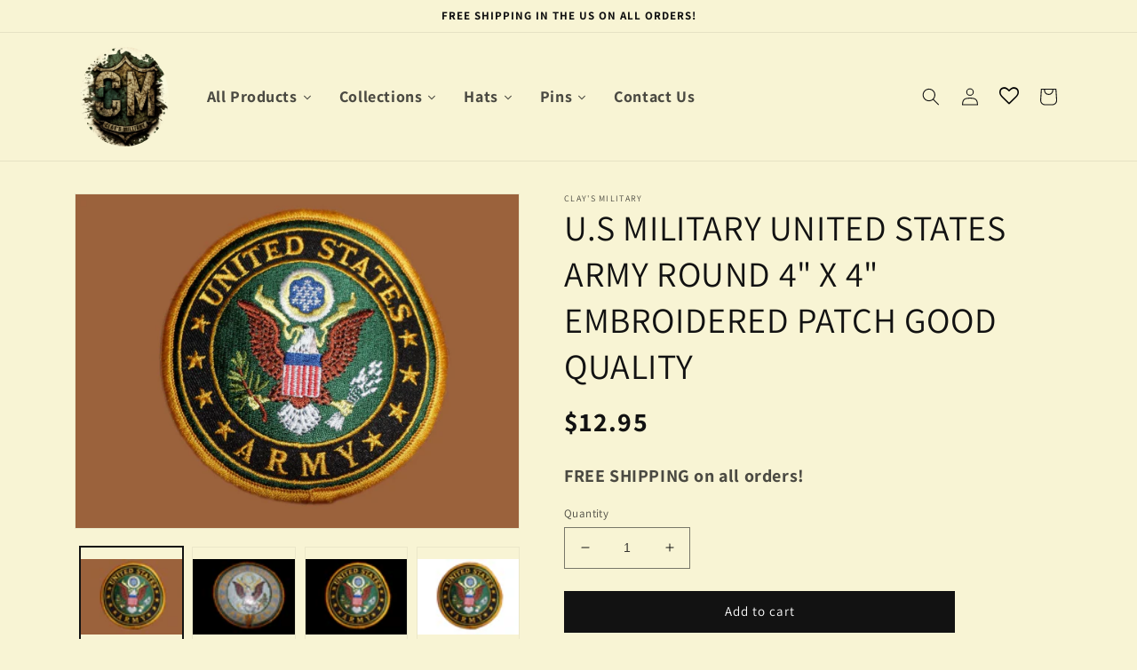

--- FILE ---
content_type: text/html; charset=utf-8
request_url: https://claysmilitary.com/products/u-s-military-united-states-army-round-4-x-4-embroidered-patch-good-quality
body_size: 43942
content:
<!doctype html>
<html class="no-js" lang="en">
  <head>
	<!-- PANDECTES-GDPR: DO NOT MODIFY AUTO GENERATED CODE BELOW -->
<script id="pandectes-rules">
   
   window.PandectesSettings = {"store":{"plan":"basic","theme":"12/25/22 - Live Theme (Theme Updates)","primaryLocale":"en","adminMode":false},"tsPublished":1672047523,"declaration":{"showPurpose":false,"showProvider":false,"showDateGenerated":false},"language":{"languageMode":"Single","fallbackLanguage":"en","languageDetection":"browser","languagesSupported":[]},"texts":{"managed":{"headerText":{"en":"We respect your privacy"},"consentText":{"en":"This website uses cookies to ensure you get the best experience."},"dismissButtonText":{"en":"Ok"},"linkText":{"en":"Learn more"},"imprintText":{"en":"Imprint"},"preferencesButtonText":{"en":"Preferences"},"allowButtonText":{"en":"Accept"},"denyButtonText":{"en":"Decline"},"leaveSiteButtonText":{"en":"Leave this site"},"cookiePolicyText":{"en":"Cookie policy"},"preferencesPopupTitleText":{"en":"Manage consent preferences"},"preferencesPopupIntroText":{"en":"We use cookies to optimize website functionality, analyze the performance, and provide personalized experience to you. Some cookies are essential to make the website operate and function correctly. Those cookies cannot be disabled. In this window you can manage your preference of cookies."},"preferencesPopupCloseButtonText":{"en":"Close"},"preferencesPopupAcceptAllButtonText":{"en":"Accept all"},"preferencesPopupRejectAllButtonText":{"en":"Reject all"},"preferencesPopupSaveButtonText":{"en":"Save preferences"},"accessSectionTitleText":{"en":"Data portability"},"accessSectionParagraphText":{"en":"You have the right to request access to your data at any time."},"rectificationSectionTitleText":{"en":"Data Rectification"},"rectificationSectionParagraphText":{"en":"You have the right to request your data to be updated whenever you think it is appropriate."},"erasureSectionTitleText":{"en":"Right to be forgotten"},"erasureSectionParagraphText":{"en":"You have the right to ask all your data to be erased. After that, you will no longer be able to access your account."}},"categories":{"strictlyNecessaryCookiesTitleText":{"en":"Strictly necessary cookies"},"functionalityCookiesTitleText":{"en":"Functional cookies"},"performanceCookiesTitleText":{"en":"Performance cookies"},"targetingCookiesTitleText":{"en":"Targeting cookies"},"unclassifiedCookiesTitleText":{"en":"Unclassified cookies"},"strictlyNecessaryCookiesDescriptionText":{"en":"These cookies are essential in order to enable you to move around the website and use its features, such as accessing secure areas of the website. The website cannot function properly without these cookies."},"functionalityCookiesDescriptionText":{"en":"These cookies enable the site to provide enhanced functionality and personalisation. They may be set by us or by third party providers whose services we have added to our pages. If you do not allow these cookies then some or all of these services may not function properly."},"performanceCookiesDescriptionText":{"en":"These cookies enable us to monitor and improve the performance of our website. For example, they allow us to count visits, identify traffic sources and see which parts of the site are most popular."},"targetingCookiesDescriptionText":{"en":"These cookies may be set through our site by our advertising partners. They may be used by those companies to build a profile of your interests and show you relevant adverts on other sites.    They do not store directly personal information, but are based on uniquely identifying your browser and internet device. If you do not allow these cookies, you will experience less targeted advertising."},"unclassifiedCookiesDescriptionText":{"en":"Unclassified cookies are cookies that we are in the process of classifying, together with the providers of individual cookies."}},"auto":{"declName":{"en":"Name"},"declPath":{"en":"Path"},"declType":{"en":"Type"},"declDomain":{"en":"Domain"},"declPurpose":{"en":"Purpose"},"declProvider":{"en":"Provider"},"declRetention":{"en":"Retention"},"declFirstParty":{"en":"First-party"},"declThirdParty":{"en":"Third-party"},"cookiesDetailsText":{"en":"Cookies details"},"preferencesPopupAlwaysAllowedText":{"en":"Always allowed"},"submitButton":{"en":"Submit"},"submittingButton":{"en":"Submitting..."},"cancelButton":{"en":"Cancel"},"guestsSupportInfoText":{"en":"Please login with your customer account to further proceed."},"guestsSupportEmailPlaceholder":{"en":"E-mail address"},"guestsSupportEmailValidationError":{"en":"Email is not valid"},"guestsSupportEmailSuccessTitle":{"en":"Thank you for your request"},"guestsSupportEmailFailureTitle":{"en":"A problem occurred"},"guestsSupportEmailSuccessMessage":{"en":"If you are registered as a customer of this store, you will soon receive an email with instructions on how to proceed."},"guestsSupportEmailFailureMessage":{"en":"Your request was not submitted. Please try again and if problem persists, contact store owner for assistance."},"confirmationSuccessTitle":{"en":"Your request is verified"},"confirmationFailureTitle":{"en":"A problem occurred"},"confirmationSuccessMessage":{"en":"We will soon get back to you as to your request."},"confirmationFailureMessage":{"en":"Your request was not verified. Please try again and if problem persists, contact store owner for assistance"},"consentSectionTitleText":{"en":"Cookie policy consent"},"consentSectionNoConsentText":{"en":"You have not consented to the cookies policy of this website."},"consentSectionConsentedText":{"en":"You consented to the cookies policy of this website on"},"consentSectionChangeConsentActionText":{"en":"Revoke consent"},"accessSectionGDPRRequestsActionText":{"en":"Data subject requests"},"accessSectionAccountInfoActionText":{"en":"Personal data"},"accessSectionOrdersRecordsActionText":{"en":"Orders"},"accessSectionDownloadReportActionText":{"en":"Request export"},"rectificationCommentPlaceholder":{"en":"Describe what you want to be updated"},"rectificationCommentValidationError":{"en":"Comment is required"},"rectificationSectionEditAccountActionText":{"en":"Request an update"},"erasureSectionRequestDeletionActionText":{"en":"Request personal data deletion"}}},"library":{"previewMode":false,"fadeInTimeout":0,"defaultBlocked":7,"showLink":true,"showImprintLink":false,"enabled":true,"cookie":{"name":"_pandectes_gdpr","expiryDays":365,"secure":true},"dismissOnScroll":false,"dismissOnWindowClick":false,"dismissOnTimeout":false,"palette":{"popup":{"background":"#FFFFFF","backgroundForCalculations":{"a":1,"b":255,"g":255,"r":255},"text":"#000000"},"button":{"background":"#000000","backgroundForCalculations":{"a":1,"b":0,"g":0,"r":0},"text":"#FFFFFF","textForCalculation":{"a":1,"b":255,"g":255,"r":255},"border":"transparent"}},"content":{"href":"https://claysmilitary.com/policies/privacy-policy","imprintHref":"/","close":"&#10005;","target":"","logo":"<img class=\"cc-banner-logo\" style=\"height: 40px;\" src=\"https://cdn.shopify.com/s/files/1/0696/5936/1593/t/8/assets/pandectes-logo.png?v=1672038395\" alt=\"Clay's Military\" />"},"window":"<div role=\"dialog\" aria-live=\"polite\" aria-label=\"cookieconsent\" aria-describedby=\"cookieconsent:desc\" id=\"pandectes-banner\" class=\"cc-window-wrapper cc-bottom-wrapper\"><div class=\"pd-cookie-banner-window cc-window {{classes}}\"><!--googleoff: all-->{{children}}<!--googleon: all--></div></div>","compliance":{"opt-both":"<div class=\"cc-compliance cc-highlight\">{{deny}}{{allow}}</div>"},"type":"opt-both","layouts":{"basic":"{{logo}}{{messagelink}}{{compliance}}{{close}}"},"position":"bottom","theme":"classic","revokable":false,"animateRevokable":false,"revokableReset":false,"revokableLogoUrl":"https://cdn.shopify.com/s/files/1/0696/5936/1593/t/8/assets/pandectes-reopen-logo.png?v=1672038395","revokablePlacement":"bottom-left","revokableMarginHorizontal":15,"revokableMarginVertical":15,"static":false,"autoAttach":true,"hasTransition":true,"blacklistPage":[""]},"geolocation":{"brOnly":false,"caOnly":false,"euOnly":false,"jpOnly":false,"canadaOnly":false},"dsr":{"guestsSupport":false,"accessSectionDownloadReportAuto":false},"banner":{"resetTs":1672038393,"extraCss":"        .cc-banner-logo {max-width: 24em!important;}    @media(min-width: 768px) {.cc-window.cc-floating{max-width: 24em!important;width: 24em!important;}}    .cc-message, .cc-header, .cc-logo {text-align: left}    .cc-window-wrapper{z-index: 2147483647;}    .cc-window{z-index: 2147483647;font-family: inherit;}    .cc-header{font-family: inherit;}    .pd-cp-ui{font-family: inherit; background-color: #FFFFFF;color:#000000;}    .pd-cp-btn{background-color:#000000;color:#FFFFFF!important;}    input + .pd-cp-preferences-slider{background-color: rgba(0, 0, 0, 0.3)}    .pd-cp-scrolling-section::-webkit-scrollbar{background-color: rgba(0, 0, 0, 0.3)}    input:checked + .pd-cp-preferences-slider{background-color: rgba(0, 0, 0, 1)}    .pd-cp-scrolling-section::-webkit-scrollbar-thumb {background-color: rgba(0, 0, 0, 1)}    .pd-cp-ui-close{color:#000000;}    .pd-cp-preferences-slider:before{background-color: #FFFFFF}    .pd-cp-title:before {border-color: #000000!important}    .pd-cp-preferences-slider{background-color:#000000}    .pd-cp-toggle{color:#000000!important}    @media(max-width:699px) {.pd-cp-ui-close-top svg {fill: #000000}}    .pd-cp-toggle:hover,.pd-cp-toggle:visited,.pd-cp-toggle:active{color:#000000!important}    .pd-cookie-banner-window {box-shadow: 0 0 18px rgb(0 0 0 / 20%);}  ","customJavascript":null,"showPoweredBy":false,"isActive":true,"implicitSavePreferences":false,"cookieIcon":false,"blockBots":false,"showCookiesDetails":true,"cookiesBlockedByDefault":"7","hasTransition":true,"blockingPage":false,"showOnlyLandingPage":false,"leaveSiteUrl":"https://www.google.com","linkRespectStoreLang":false},"cookies":{"0":[{"name":"secure_customer_sig","domain":"claysmilitary.com","path":"/","provider":"Shopify","firstParty":true,"retention":"1 year(s)","purpose":{"en":"Used in connection with customer login."}},{"name":"localization","domain":"claysmilitary.com","path":"/","provider":"Shopify","firstParty":true,"retention":"1 year(s)","purpose":{"en":"Shopify store localization"}},{"name":"cart_currency","domain":"claysmilitary.com","path":"/","provider":"Shopify","firstParty":true,"retention":"14 day(s)","purpose":{"en":"Used in connection with shopping cart."}},{"name":"_tracking_consent","domain":".claysmilitary.com","path":"/","provider":"Shopify","firstParty":true,"retention":"1 year(s)","purpose":{"en":"Tracking preferences."}},{"name":"shopify_pay_redirect","domain":"claysmilitary.com","path":"/","provider":"Shopify","firstParty":true,"retention":"60 minute(s)","purpose":{"en":"Used in connection with checkout."}},{"name":"keep_alive","domain":"claysmilitary.com","path":"/","provider":"Shopify","firstParty":true,"retention":"30 minute(s)","purpose":{"en":"Used in connection with buyer localization."}}],"1":[{"name":"_orig_referrer","domain":".claysmilitary.com","path":"/","provider":"Shopify","firstParty":true,"retention":"14 day(s)","purpose":{"en":"Tracks landing pages."}},{"name":"_landing_page","domain":".claysmilitary.com","path":"/","provider":"Shopify","firstParty":true,"retention":"14 day(s)","purpose":{"en":"Tracks landing pages."}},{"name":"_y","domain":".claysmilitary.com","path":"/","provider":"Shopify","firstParty":true,"retention":"1 year(s)","purpose":{"en":"Shopify analytics."}},{"name":"_s","domain":".claysmilitary.com","path":"/","provider":"Shopify","firstParty":true,"retention":"30 minute(s)","purpose":{"en":"Shopify analytics."}},{"name":"_shopify_y","domain":".claysmilitary.com","path":"/","provider":"Shopify","firstParty":true,"retention":"1 year(s)","purpose":{"en":"Shopify analytics."}},{"name":"_shopify_s","domain":".claysmilitary.com","path":"/","provider":"Shopify","firstParty":true,"retention":"30 minute(s)","purpose":{"en":"Shopify analytics."}},{"name":"_shopify_sa_t","domain":".claysmilitary.com","path":"/","provider":"Shopify","firstParty":true,"retention":"30 minute(s)","purpose":{"en":"Shopify analytics relating to marketing & referrals."}},{"name":"_shopify_sa_p","domain":".claysmilitary.com","path":"/","provider":"Shopify","firstParty":true,"retention":"30 minute(s)","purpose":{"en":"Shopify analytics relating to marketing & referrals."}}],"2":[],"4":[],"8":[]},"blocker":{"isActive":false,"googleConsentMode":{"id":"","analyticsId":"","isActive":false,"adStorageCategory":4,"analyticsStorageCategory":2,"personalizationStorageCategory":1,"functionalityStorageCategory":1,"customEvent":true,"securityStorageCategory":0,"redactData":true,"urlPassthrough":false},"facebookPixel":{"id":"","isActive":false,"ldu":false},"rakuten":{"isActive":false,"cmp":false,"ccpa":false},"defaultBlocked":7,"patterns":{"whiteList":[],"blackList":{"1":[],"2":[],"4":[],"8":[]},"iframesWhiteList":[],"iframesBlackList":{"1":[],"2":[],"4":[],"8":[]},"beaconsWhiteList":[],"beaconsBlackList":{"1":[],"2":[],"4":[],"8":[]}}}}
   
   window.PandectesRules=window.PandectesRules||{},window.PandectesRules.manualBlacklist={1:[],2:[],4:[]},window.PandectesRules.blacklistedIFrames={1:[],2:[],4:[]},window.PandectesRules.blacklistedCss={1:[],2:[],4:[]},window.PandectesRules.blacklistedBeacons={1:[],2:[],4:[]};var e="javascript/blocked";function t(e){return new RegExp(e.replace(/[/\\.+?$()]/g,"\\$&").replace("*","(.*)"))}var r=function(e){try{return JSON.parse(e)}catch(e){return!1}},n=function(e){var t=arguments.length>1&&void 0!==arguments[1]?arguments[1]:"log",r=new URLSearchParams(window.location.search);r.get("rules_debug")&&console[t]("PandectesRules: ".concat(e))};function a(e,t){var r=Object.keys(e);if(Object.getOwnPropertySymbols){var n=Object.getOwnPropertySymbols(e);t&&(n=n.filter((function(t){return Object.getOwnPropertyDescriptor(e,t).enumerable}))),r.push.apply(r,n)}return r}function s(e){for(var t=1;t<arguments.length;t++){var r=null!=arguments[t]?arguments[t]:{};t%2?a(Object(r),!0).forEach((function(t){i(e,t,r[t])})):Object.getOwnPropertyDescriptors?Object.defineProperties(e,Object.getOwnPropertyDescriptors(r)):a(Object(r)).forEach((function(t){Object.defineProperty(e,t,Object.getOwnPropertyDescriptor(r,t))}))}return e}function i(e,t,r){return t in e?Object.defineProperty(e,t,{value:r,enumerable:!0,configurable:!0,writable:!0}):e[t]=r,e}function c(e,t){return function(e){if(Array.isArray(e))return e}(e)||function(e,t){var r=null==e?null:"undefined"!=typeof Symbol&&e[Symbol.iterator]||e["@@iterator"];if(null==r)return;var n,a,s=[],i=!0,c=!1;try{for(r=r.call(e);!(i=(n=r.next()).done)&&(s.push(n.value),!t||s.length!==t);i=!0);}catch(e){c=!0,a=e}finally{try{i||null==r.return||r.return()}finally{if(c)throw a}}return s}(e,t)||l(e,t)||function(){throw new TypeError("Invalid attempt to destructure non-iterable instance.\nIn order to be iterable, non-array objects must have a [Symbol.iterator]() method.")}()}function o(e){return function(e){if(Array.isArray(e))return u(e)}(e)||function(e){if("undefined"!=typeof Symbol&&null!=e[Symbol.iterator]||null!=e["@@iterator"])return Array.from(e)}(e)||l(e)||function(){throw new TypeError("Invalid attempt to spread non-iterable instance.\nIn order to be iterable, non-array objects must have a [Symbol.iterator]() method.")}()}function l(e,t){if(e){if("string"==typeof e)return u(e,t);var r=Object.prototype.toString.call(e).slice(8,-1);return"Object"===r&&e.constructor&&(r=e.constructor.name),"Map"===r||"Set"===r?Array.from(e):"Arguments"===r||/^(?:Ui|I)nt(?:8|16|32)(?:Clamped)?Array$/.test(r)?u(e,t):void 0}}function u(e,t){(null==t||t>e.length)&&(t=e.length);for(var r=0,n=new Array(t);r<t;r++)n[r]=e[r];return n}var d="Pandectes"===window.navigator.userAgent;n("userAgent -> ".concat(window.navigator.userAgent.substring(0,50)));var f=function(){var e,t=arguments.length>0&&void 0!==arguments[0]?arguments[0]:"_pandectes_gdpr",n="; "+document.cookie,a=n.split("; "+t+"=");if(a.length<2)e={};else{var s=a.pop(),i=s.split(";");e=window.atob(i.shift())}var c=r(e);return!1!==c?c:e}(),p=window.PandectesSettings,g=p.banner.isActive,h=p.blocker.defaultBlocked,y=f&&null!==f.preferences&&void 0!==f.preferences?f.preferences:null,b=g?null===y?h:y:0,m={1:0==(1&b),2:0==(2&b),4:0==(4&b)},v=window.PandectesSettings.blocker.patterns,w=v.blackList,k=v.whiteList,L=v.iframesBlackList,P=v.iframesWhiteList,A=v.beaconsBlackList,S=v.beaconsWhiteList,C={blackList:[],whiteList:[],iframesBlackList:{1:[],2:[],4:[],8:[]},iframesWhiteList:[],beaconsBlackList:{1:[],2:[],4:[],8:[]},beaconsWhiteList:[]};[1,2,4].map((function(e){var r;m[e]||((r=C.blackList).push.apply(r,o(w[e].length?w[e].map(t):[])),C.iframesBlackList[e]=L[e].length?L[e].map(t):[],C.beaconsBlackList[e]=A[e].length?A[e].map(t):[])})),C.whiteList=k.length?k.map(t):[],C.iframesWhiteList=P.length?P.map(t):[],C.beaconsWhiteList=S.length?S.map(t):[];var black={scripts:[],iframes:{1:[],2:[],4:[]},beacons:{1:[],2:[],4:[]},css:{1:[],2:[],4:[]}},B=function(t,r){return t&&(!r||r!==e)&&(!C.blackList||C.blackList.some((function(e){return e.test(t)})))&&(!C.whiteList||C.whiteList.every((function(e){return!e.test(t)})))},E=function(e){var t=e.getAttribute("src");return C.blackList&&C.blackList.every((function(e){return!e.test(t)}))||C.whiteList&&C.whiteList.some((function(e){return e.test(t)}))},O=function(e,t){var r=C.iframesBlackList[t],n=C.iframesWhiteList;return e&&(!r||r.some((function(t){return t.test(e)})))&&(!n||n.every((function(t){return!t.test(e)})))},I=function(e,t){var r=C.beaconsBlackList[t],n=C.beaconsWhiteList;return e&&(!r||r.some((function(t){return t.test(e)})))&&(!n||n.every((function(t){return!t.test(e)})))},j=new MutationObserver((function(e){for(var t=0;t<e.length;t++)for(var r=e[t].addedNodes,n=0;n<r.length;n++){var a=r[n],s=a.dataset&&a.dataset.cookiecategory;if(1===a.nodeType&&"LINK"===a.tagName){var i=a.dataset&&a.dataset.href;if(i&&s)switch(s){case"functionality":case"C0001":black.css[1].push(i);break;case"performance":case"C0002":black.css[2].push(i);break;case"targeting":case"C0003":black.css[4].push(i)}}}})),R=new MutationObserver((function(t){for(var r=0;r<t.length;r++)for(var n=t[r].addedNodes,a=function(t){var r=n[t],a=r.src||r.dataset&&r.dataset.src,s=r.dataset&&r.dataset.cookiecategory;if(1===r.nodeType&&"IFRAME"===r.tagName){if(a){var i=!1;O(a,1)||"functionality"===s||"C0001"===s?(i=!0,black.iframes[1].push(a)):O(a,2)||"performance"===s||"C0002"===s?(i=!0,black.iframes[2].push(a)):(O(a,4)||"targeting"===s||"C0003"===s)&&(i=!0,black.iframes[4].push(a)),i&&(r.removeAttribute("src"),r.setAttribute("data-src",a))}}else if(1===r.nodeType&&"IMG"===r.tagName){if(a){var c=!1;I(a,1)?(c=!0,black.beacons[1].push(a)):I(a,2)?(c=!0,black.beacons[2].push(a)):I(a,4)&&(c=!0,black.beacons[4].push(a)),c&&(r.removeAttribute("src"),r.setAttribute("data-src",a))}}else if(1===r.nodeType&&"LINK"===r.tagName){var o=r.dataset&&r.dataset.href;if(o&&s)switch(s){case"functionality":case"C0001":black.css[1].push(o);break;case"performance":case"C0002":black.css[2].push(o);break;case"targeting":case"C0003":black.css[4].push(o)}}else if(1===r.nodeType&&"SCRIPT"===r.tagName){var l=r.type,u=!1;if(B(a,l))u=!0;else if(a&&s)switch(s){case"functionality":case"C0001":u=!0,window.PandectesRules.manualBlacklist[1].push(a);break;case"performance":case"C0002":u=!0,window.PandectesRules.manualBlacklist[2].push(a);break;case"targeting":case"C0003":u=!0,window.PandectesRules.manualBlacklist[4].push(a)}if(u){black.scripts.push([r,l]),r.type=e;r.addEventListener("beforescriptexecute",(function t(n){r.getAttribute("type")===e&&n.preventDefault(),r.removeEventListener("beforescriptexecute",t)})),r.parentElement&&r.parentElement.removeChild(r)}}},s=0;s<n.length;s++)a(s)})),x=document.createElement,T={src:Object.getOwnPropertyDescriptor(HTMLScriptElement.prototype,"src"),type:Object.getOwnPropertyDescriptor(HTMLScriptElement.prototype,"type")};window.PandectesRules.unblockCss=function(e){var t=black&&black.css&&black.css[e]?black.css[e]:[];t.length&&(n("Unblocking CSS for ".concat(e)),t.forEach((function(e){var t=document.querySelector('link[data-href^="'.concat(e,'"]'));t.removeAttribute("data-href"),t.href=e})),black.css[e]=[])},window.PandectesRules.unblockIFrames=function(e){var t=black.iframes[e]||[];t.length&&n("Unblocking IFrames for ".concat(e)),C.iframesBlackList[e]=[],t.forEach((function(e){var t=document.querySelector('iframe[data-src^="'.concat(e,'"]'));t.removeAttribute("data-src"),t.src=e})),black.iframes[e]=[]},window.PandectesRules.unblockBeacons=function(e){var t=black.beacons[e]||[];t.length&&n("Unblocking Beacons for ".concat(e)),C.beaconsBlackList[e]=[],t.forEach((function(e){var t=document.querySelector('img[data-src^="'.concat(e,'"]'));t.removeAttribute("data-src"),t.src=e})),black.beacons[e]=[]},window.PandectesRules.unblock=function(r){r.length<1?(C.blackList=[],C.whiteList=[],C.iframesBlackList=[],C.iframesWhiteList=[]):(C.blackList&&(C.blackList=C.blackList.filter((function(e){return r.every((function(t){return"string"==typeof t?!e.test(t):t instanceof RegExp?e.toString()!==t.toString():void 0}))}))),C.whiteList&&(C.whiteList=[].concat(o(C.whiteList),o(r.map((function(e){if("string"==typeof e){var r=".*"+t(e)+".*";if(C.whiteList.every((function(e){return e.toString()!==r.toString()})))return new RegExp(r)}else if(e instanceof RegExp&&C.whiteList.every((function(t){return t.toString()!==e.toString()})))return e;return null})).filter(Boolean)))));for(var a=document.querySelectorAll('script[type="'.concat(e,'"]')),s=0;s<a.length;s++){var i=a[s];E(i)&&(black.scripts.push([i,"application/javascript"]),i.parentElement.removeChild(i))}var l=0;o(black.scripts).forEach((function(e,t){var r=c(e,2),n=r[0],a=r[1];if(E(n)){for(var s=document.createElement("script"),i=0;i<n.attributes.length;i++){var o=n.attributes[i];"src"!==o.name&&"type"!==o.name&&s.setAttribute(o.name,n.attributes[i].value)}s.setAttribute("src",n.src),s.setAttribute("type",a||"application/javascript"),document.head.appendChild(s),black.scripts.splice(t-l,1),l++}})),0==C.blackList.length&&0===C.iframesBlackList[1].length&&0===C.iframesBlackList[2].length&&0===C.iframesBlackList[4].length&&0===C.beaconsBlackList[1].length&&0===C.beaconsBlackList[2].length&&0===C.beaconsBlackList[4].length&&(n("Disconnecting observers"),R.disconnect(),j.disconnect())};var N=setInterval((function(){window.Shopify&&(clearInterval(N),window.Shopify.loadFeatures([{name:"consent-tracking-api",version:"0.1"}],(function(e){e?n("CustomerPrivacy API -> failed to load","warning"):(n("CustomerPrivacy API -> loaded successfully"),d&&window.Shopify.customerPrivacy.setTrackingConsent(!0,(function(e){e&&e.error&&n("CustomerPrivacy API -> failed to allow tracking","error"),n("CustomerPrivacy API -> tracking allowed")})))})))}),10),D=window.PandectesSettings,M=D.banner.isActive,W=D.blocker.googleConsentMode,z=W.isActive,U=W.customEvent,F=W.redactData,q=W.urlPassthrough,H=W.adStorageCategory,$=W.analyticsStorageCategory,G=W.functionalityStorageCategory,K=W.personalizationStorageCategory,J=W.securityStorageCategory;function Y(){window.dataLayer.push(arguments)}window.dataLayer=window.dataLayer||[];var Q,V,X={hasInitialized:!1,ads_data_redaction:!1,url_passthrough:!1,storage:{ad_storage:"granted",analytics_storage:"granted",functionality_storage:"granted",personalization_storage:"granted",security_storage:"granted",wait_for_update:500}};if(M&&z){var Z=0==(b&H)?"granted":"denied",ee=0==(b&$)?"granted":"denied",te=0==(b&G)?"granted":"denied",re=0==(b&K)?"granted":"denied",ne=0==(b&J)?"granted":"denied";X.hasInitialized=!0,X.ads_data_redaction="denied"===Z&&F,X.url_passthrough=q,X.storage.ad_storage=Z,X.storage.analytics_storage=ee,X.storage.functionality_storage=te,X.storage.personalization_storage=re,X.storage.security_storage=ne,X.ads_data_redaction&&Y("set","ads_data_redaction",X.ads_data_redaction),X.url_passthrough&&Y("set","url_passthrough",X.url_passthrough),Y("consent","default",X.storage),U&&(null===y||/\/checkouts\//.test(window.location.pathname))&&(V=7===(Q=b)?"deny":0===Q?"allow":"mixed",window.dataLayer.push({event:"Pandectes_Consent_Update",pandectes_status:V,pandectes_categories:{C000:"allow",C001:m[1]?"allow":"deny",C002:m[2]?"allow":"deny",C003:m[4]?"allow":"deny"}})),n("Google consent mode initialized")}window.PandectesRules.gcm=X;var ae=window.PandectesSettings,se=ae.banner.isActive,ie=ae.blocker.isActive;n("Blocker -> "+(ie?"Active":"Inactive")),n("Banner -> "+(se?"Active":"Inactive")),n("ActualPrefs -> "+b),0!==b&&!1===d&&ie?(n("Blocker will execute"),document.createElement=function(){for(var t=arguments.length,r=new Array(t),n=0;n<t;n++)r[n]=arguments[n];if("script"!==r[0].toLowerCase())return x.bind(document).apply(void 0,r);var a=x.bind(document).apply(void 0,r);try{Object.defineProperties(a,{src:s(s({},T.src),{},{set:function(t){B(t,a.type)&&T.type.set.call(this,e),T.src.set.call(this,t)}}),type:s(s({},T.type),{},{get:function(){var t=T.type.get.call(this);return t===e||B(this.src,t)?null:t},set:function(t){var r=B(a.src,a.type)?e:t;T.type.set.call(this,r)}})}),a.setAttribute=function(t,r){if("type"===t){var n=B(a.src,a.type)?e:r;T.type.set.call(a,n)}else"src"===t?(B(r,a.type)&&T.type.set.call(a,e),T.src.set.call(a,r)):HTMLScriptElement.prototype.setAttribute.call(a,t,r)}}catch(e){console.warn("Yett: unable to prevent script execution for script src ",a.src,".\n",'A likely cause would be because you are using a third-party browser extension that monkey patches the "document.createElement" function.')}return a},R.observe(document.documentElement,{childList:!0,subtree:!0}),j.observe(document.documentElement,{childList:!0,subtree:!0})):n("Blocker will not execute");

</script>


    <meta charset="utf-8">
    <meta http-equiv="X-UA-Compatible" content="IE=edge">
    <meta name="viewport" content="width=device-width,initial-scale=1">
    <meta name="theme-color" content="">
    <link rel="canonical" href="https://claysmilitary.com/products/u-s-military-united-states-army-round-4-x-4-embroidered-patch-good-quality">
    <link rel="preconnect" href="https://cdn.shopify.com" crossorigin><link rel="icon" type="image/png" href="//claysmilitary.com/cdn/shop/files/nc-edit_7597eb43-e2ed-48c7-8dd0-c4dce935859e.png?crop=center&height=32&v=1672511069&width=32"><link rel="preconnect" href="https://fonts.shopifycdn.com" crossorigin><title>
      U.S MILITARY UNITED STATES ARMY ROUND 4&quot; X 4&quot; EMBROIDERED PATCH GOOD Q
 &ndash; Clay&#39;s Military</title>

    
      <meta name="description" content="Patch Size: 4&quot; X 4&quot; Inches Patch Theme: U.S Army Application Method: Heat Transfer or Sewn on Condition: New in bags Modified Item: No Country/Region of Manufacture: United States Theme: Militaria Show your pride and support for the U.S. Army with our high-quality embroidered patch. Measuring a versatile 4&quot; X 4&quot; inches">
    

    

<meta property="og:site_name" content="Clay&#39;s Military">
<meta property="og:url" content="https://claysmilitary.com/products/u-s-military-united-states-army-round-4-x-4-embroidered-patch-good-quality">
<meta property="og:title" content="U.S MILITARY UNITED STATES ARMY ROUND 4&quot; X 4&quot; EMBROIDERED PATCH GOOD Q">
<meta property="og:type" content="product">
<meta property="og:description" content="Patch Size: 4&quot; X 4&quot; Inches Patch Theme: U.S Army Application Method: Heat Transfer or Sewn on Condition: New in bags Modified Item: No Country/Region of Manufacture: United States Theme: Militaria Show your pride and support for the U.S. Army with our high-quality embroidered patch. Measuring a versatile 4&quot; X 4&quot; inches"><meta property="og:image" content="http://claysmilitary.com/cdn/shop/files/s-l1600-2023-06-15T135945.497_clipped_rev_1.jpg?v=1686856021">
  <meta property="og:image:secure_url" content="https://claysmilitary.com/cdn/shop/files/s-l1600-2023-06-15T135945.497_clipped_rev_1.jpg?v=1686856021">
  <meta property="og:image:width" content="1600">
  <meta property="og:image:height" content="1200"><meta property="og:price:amount" content="12.95">
  <meta property="og:price:currency" content="USD"><meta name="twitter:card" content="summary_large_image">
<meta name="twitter:title" content="U.S MILITARY UNITED STATES ARMY ROUND 4&quot; X 4&quot; EMBROIDERED PATCH GOOD Q">
<meta name="twitter:description" content="Patch Size: 4&quot; X 4&quot; Inches Patch Theme: U.S Army Application Method: Heat Transfer or Sewn on Condition: New in bags Modified Item: No Country/Region of Manufacture: United States Theme: Militaria Show your pride and support for the U.S. Army with our high-quality embroidered patch. Measuring a versatile 4&quot; X 4&quot; inches">


    <script src="//claysmilitary.com/cdn/shop/t/9/assets/global.js?v=149496944046504657681672508097" defer="defer"></script>

  



  <script>window.performance && window.performance.mark && window.performance.mark('shopify.content_for_header.start');</script><meta id="shopify-digital-wallet" name="shopify-digital-wallet" content="/69659361593/digital_wallets/dialog">
<meta name="shopify-checkout-api-token" content="837699eb235ecc32d39505b68ad50136">
<meta id="in-context-paypal-metadata" data-shop-id="69659361593" data-venmo-supported="false" data-environment="production" data-locale="en_US" data-paypal-v4="true" data-currency="USD">
<link rel="alternate" type="application/json+oembed" href="https://claysmilitary.com/products/u-s-military-united-states-army-round-4-x-4-embroidered-patch-good-quality.oembed">
<script async="async" src="/checkouts/internal/preloads.js?locale=en-US"></script>
<link rel="preconnect" href="https://shop.app" crossorigin="anonymous">
<script async="async" src="https://shop.app/checkouts/internal/preloads.js?locale=en-US&shop_id=69659361593" crossorigin="anonymous"></script>
<script id="apple-pay-shop-capabilities" type="application/json">{"shopId":69659361593,"countryCode":"US","currencyCode":"USD","merchantCapabilities":["supports3DS"],"merchantId":"gid:\/\/shopify\/Shop\/69659361593","merchantName":"Clay's Military","requiredBillingContactFields":["postalAddress","email"],"requiredShippingContactFields":["postalAddress","email"],"shippingType":"shipping","supportedNetworks":["visa","masterCard","amex","discover","elo","jcb"],"total":{"type":"pending","label":"Clay's Military","amount":"1.00"},"shopifyPaymentsEnabled":true,"supportsSubscriptions":true}</script>
<script id="shopify-features" type="application/json">{"accessToken":"837699eb235ecc32d39505b68ad50136","betas":["rich-media-storefront-analytics"],"domain":"claysmilitary.com","predictiveSearch":true,"shopId":69659361593,"locale":"en"}</script>
<script>var Shopify = Shopify || {};
Shopify.shop = "clays-military-5738.myshopify.com";
Shopify.locale = "en";
Shopify.currency = {"active":"USD","rate":"1.0"};
Shopify.country = "US";
Shopify.theme = {"name":"CM | 02\/08\/22 - Live Theme (Mega Menu Updates)","id":140804784441,"schema_name":"Dawn","schema_version":"7.0.1","theme_store_id":887,"role":"main"};
Shopify.theme.handle = "null";
Shopify.theme.style = {"id":null,"handle":null};
Shopify.cdnHost = "claysmilitary.com/cdn";
Shopify.routes = Shopify.routes || {};
Shopify.routes.root = "/";</script>
<script type="module">!function(o){(o.Shopify=o.Shopify||{}).modules=!0}(window);</script>
<script>!function(o){function n(){var o=[];function n(){o.push(Array.prototype.slice.apply(arguments))}return n.q=o,n}var t=o.Shopify=o.Shopify||{};t.loadFeatures=n(),t.autoloadFeatures=n()}(window);</script>
<script>
  window.ShopifyPay = window.ShopifyPay || {};
  window.ShopifyPay.apiHost = "shop.app\/pay";
  window.ShopifyPay.redirectState = null;
</script>
<script id="shop-js-analytics" type="application/json">{"pageType":"product"}</script>
<script defer="defer" async type="module" src="//claysmilitary.com/cdn/shopifycloud/shop-js/modules/v2/client.init-shop-cart-sync_BN7fPSNr.en.esm.js"></script>
<script defer="defer" async type="module" src="//claysmilitary.com/cdn/shopifycloud/shop-js/modules/v2/chunk.common_Cbph3Kss.esm.js"></script>
<script defer="defer" async type="module" src="//claysmilitary.com/cdn/shopifycloud/shop-js/modules/v2/chunk.modal_DKumMAJ1.esm.js"></script>
<script type="module">
  await import("//claysmilitary.com/cdn/shopifycloud/shop-js/modules/v2/client.init-shop-cart-sync_BN7fPSNr.en.esm.js");
await import("//claysmilitary.com/cdn/shopifycloud/shop-js/modules/v2/chunk.common_Cbph3Kss.esm.js");
await import("//claysmilitary.com/cdn/shopifycloud/shop-js/modules/v2/chunk.modal_DKumMAJ1.esm.js");

  window.Shopify.SignInWithShop?.initShopCartSync?.({"fedCMEnabled":true,"windoidEnabled":true});

</script>
<script defer="defer" async type="module" src="//claysmilitary.com/cdn/shopifycloud/shop-js/modules/v2/client.payment-terms_BxzfvcZJ.en.esm.js"></script>
<script defer="defer" async type="module" src="//claysmilitary.com/cdn/shopifycloud/shop-js/modules/v2/chunk.common_Cbph3Kss.esm.js"></script>
<script defer="defer" async type="module" src="//claysmilitary.com/cdn/shopifycloud/shop-js/modules/v2/chunk.modal_DKumMAJ1.esm.js"></script>
<script type="module">
  await import("//claysmilitary.com/cdn/shopifycloud/shop-js/modules/v2/client.payment-terms_BxzfvcZJ.en.esm.js");
await import("//claysmilitary.com/cdn/shopifycloud/shop-js/modules/v2/chunk.common_Cbph3Kss.esm.js");
await import("//claysmilitary.com/cdn/shopifycloud/shop-js/modules/v2/chunk.modal_DKumMAJ1.esm.js");

  
</script>
<script>
  window.Shopify = window.Shopify || {};
  if (!window.Shopify.featureAssets) window.Shopify.featureAssets = {};
  window.Shopify.featureAssets['shop-js'] = {"shop-cart-sync":["modules/v2/client.shop-cart-sync_CJVUk8Jm.en.esm.js","modules/v2/chunk.common_Cbph3Kss.esm.js","modules/v2/chunk.modal_DKumMAJ1.esm.js"],"init-fed-cm":["modules/v2/client.init-fed-cm_7Fvt41F4.en.esm.js","modules/v2/chunk.common_Cbph3Kss.esm.js","modules/v2/chunk.modal_DKumMAJ1.esm.js"],"init-shop-email-lookup-coordinator":["modules/v2/client.init-shop-email-lookup-coordinator_Cc088_bR.en.esm.js","modules/v2/chunk.common_Cbph3Kss.esm.js","modules/v2/chunk.modal_DKumMAJ1.esm.js"],"init-windoid":["modules/v2/client.init-windoid_hPopwJRj.en.esm.js","modules/v2/chunk.common_Cbph3Kss.esm.js","modules/v2/chunk.modal_DKumMAJ1.esm.js"],"shop-button":["modules/v2/client.shop-button_B0jaPSNF.en.esm.js","modules/v2/chunk.common_Cbph3Kss.esm.js","modules/v2/chunk.modal_DKumMAJ1.esm.js"],"shop-cash-offers":["modules/v2/client.shop-cash-offers_DPIskqss.en.esm.js","modules/v2/chunk.common_Cbph3Kss.esm.js","modules/v2/chunk.modal_DKumMAJ1.esm.js"],"shop-toast-manager":["modules/v2/client.shop-toast-manager_CK7RT69O.en.esm.js","modules/v2/chunk.common_Cbph3Kss.esm.js","modules/v2/chunk.modal_DKumMAJ1.esm.js"],"init-shop-cart-sync":["modules/v2/client.init-shop-cart-sync_BN7fPSNr.en.esm.js","modules/v2/chunk.common_Cbph3Kss.esm.js","modules/v2/chunk.modal_DKumMAJ1.esm.js"],"init-customer-accounts-sign-up":["modules/v2/client.init-customer-accounts-sign-up_CfPf4CXf.en.esm.js","modules/v2/client.shop-login-button_DeIztwXF.en.esm.js","modules/v2/chunk.common_Cbph3Kss.esm.js","modules/v2/chunk.modal_DKumMAJ1.esm.js"],"pay-button":["modules/v2/client.pay-button_CgIwFSYN.en.esm.js","modules/v2/chunk.common_Cbph3Kss.esm.js","modules/v2/chunk.modal_DKumMAJ1.esm.js"],"init-customer-accounts":["modules/v2/client.init-customer-accounts_DQ3x16JI.en.esm.js","modules/v2/client.shop-login-button_DeIztwXF.en.esm.js","modules/v2/chunk.common_Cbph3Kss.esm.js","modules/v2/chunk.modal_DKumMAJ1.esm.js"],"avatar":["modules/v2/client.avatar_BTnouDA3.en.esm.js"],"init-shop-for-new-customer-accounts":["modules/v2/client.init-shop-for-new-customer-accounts_CsZy_esa.en.esm.js","modules/v2/client.shop-login-button_DeIztwXF.en.esm.js","modules/v2/chunk.common_Cbph3Kss.esm.js","modules/v2/chunk.modal_DKumMAJ1.esm.js"],"shop-follow-button":["modules/v2/client.shop-follow-button_BRMJjgGd.en.esm.js","modules/v2/chunk.common_Cbph3Kss.esm.js","modules/v2/chunk.modal_DKumMAJ1.esm.js"],"checkout-modal":["modules/v2/client.checkout-modal_B9Drz_yf.en.esm.js","modules/v2/chunk.common_Cbph3Kss.esm.js","modules/v2/chunk.modal_DKumMAJ1.esm.js"],"shop-login-button":["modules/v2/client.shop-login-button_DeIztwXF.en.esm.js","modules/v2/chunk.common_Cbph3Kss.esm.js","modules/v2/chunk.modal_DKumMAJ1.esm.js"],"lead-capture":["modules/v2/client.lead-capture_DXYzFM3R.en.esm.js","modules/v2/chunk.common_Cbph3Kss.esm.js","modules/v2/chunk.modal_DKumMAJ1.esm.js"],"shop-login":["modules/v2/client.shop-login_CA5pJqmO.en.esm.js","modules/v2/chunk.common_Cbph3Kss.esm.js","modules/v2/chunk.modal_DKumMAJ1.esm.js"],"payment-terms":["modules/v2/client.payment-terms_BxzfvcZJ.en.esm.js","modules/v2/chunk.common_Cbph3Kss.esm.js","modules/v2/chunk.modal_DKumMAJ1.esm.js"]};
</script>
<script>(function() {
  var isLoaded = false;
  function asyncLoad() {
    if (isLoaded) return;
    isLoaded = true;
    var urls = ["https:\/\/wishlisthero-assets.revampco.com\/store-front\/bundle2.js?shop=clays-military-5738.myshopify.com","https:\/\/app.testimonialhub.com\/shopifyapp\/showsrstemplate.js?shop=clays-military-5738.myshopify.com"];
    for (var i = 0; i < urls.length; i++) {
      var s = document.createElement('script');
      s.type = 'text/javascript';
      s.async = true;
      s.src = urls[i];
      var x = document.getElementsByTagName('script')[0];
      x.parentNode.insertBefore(s, x);
    }
  };
  if(window.attachEvent) {
    window.attachEvent('onload', asyncLoad);
  } else {
    window.addEventListener('load', asyncLoad, false);
  }
})();</script>
<script id="__st">var __st={"a":69659361593,"offset":-21600,"reqid":"577790aa-4868-4d42-bc02-67b57646d991-1769737070","pageurl":"claysmilitary.com\/products\/u-s-military-united-states-army-round-4-x-4-embroidered-patch-good-quality","u":"5df7ac5372f3","p":"product","rtyp":"product","rid":8047673639225};</script>
<script>window.ShopifyPaypalV4VisibilityTracking = true;</script>
<script id="captcha-bootstrap">!function(){'use strict';const t='contact',e='account',n='new_comment',o=[[t,t],['blogs',n],['comments',n],[t,'customer']],c=[[e,'customer_login'],[e,'guest_login'],[e,'recover_customer_password'],[e,'create_customer']],r=t=>t.map((([t,e])=>`form[action*='/${t}']:not([data-nocaptcha='true']) input[name='form_type'][value='${e}']`)).join(','),a=t=>()=>t?[...document.querySelectorAll(t)].map((t=>t.form)):[];function s(){const t=[...o],e=r(t);return a(e)}const i='password',u='form_key',d=['recaptcha-v3-token','g-recaptcha-response','h-captcha-response',i],f=()=>{try{return window.sessionStorage}catch{return}},m='__shopify_v',_=t=>t.elements[u];function p(t,e,n=!1){try{const o=window.sessionStorage,c=JSON.parse(o.getItem(e)),{data:r}=function(t){const{data:e,action:n}=t;return t[m]||n?{data:e,action:n}:{data:t,action:n}}(c);for(const[e,n]of Object.entries(r))t.elements[e]&&(t.elements[e].value=n);n&&o.removeItem(e)}catch(o){console.error('form repopulation failed',{error:o})}}const l='form_type',E='cptcha';function T(t){t.dataset[E]=!0}const w=window,h=w.document,L='Shopify',v='ce_forms',y='captcha';let A=!1;((t,e)=>{const n=(g='f06e6c50-85a8-45c8-87d0-21a2b65856fe',I='https://cdn.shopify.com/shopifycloud/storefront-forms-hcaptcha/ce_storefront_forms_captcha_hcaptcha.v1.5.2.iife.js',D={infoText:'Protected by hCaptcha',privacyText:'Privacy',termsText:'Terms'},(t,e,n)=>{const o=w[L][v],c=o.bindForm;if(c)return c(t,g,e,D).then(n);var r;o.q.push([[t,g,e,D],n]),r=I,A||(h.body.append(Object.assign(h.createElement('script'),{id:'captcha-provider',async:!0,src:r})),A=!0)});var g,I,D;w[L]=w[L]||{},w[L][v]=w[L][v]||{},w[L][v].q=[],w[L][y]=w[L][y]||{},w[L][y].protect=function(t,e){n(t,void 0,e),T(t)},Object.freeze(w[L][y]),function(t,e,n,w,h,L){const[v,y,A,g]=function(t,e,n){const i=e?o:[],u=t?c:[],d=[...i,...u],f=r(d),m=r(i),_=r(d.filter((([t,e])=>n.includes(e))));return[a(f),a(m),a(_),s()]}(w,h,L),I=t=>{const e=t.target;return e instanceof HTMLFormElement?e:e&&e.form},D=t=>v().includes(t);t.addEventListener('submit',(t=>{const e=I(t);if(!e)return;const n=D(e)&&!e.dataset.hcaptchaBound&&!e.dataset.recaptchaBound,o=_(e),c=g().includes(e)&&(!o||!o.value);(n||c)&&t.preventDefault(),c&&!n&&(function(t){try{if(!f())return;!function(t){const e=f();if(!e)return;const n=_(t);if(!n)return;const o=n.value;o&&e.removeItem(o)}(t);const e=Array.from(Array(32),(()=>Math.random().toString(36)[2])).join('');!function(t,e){_(t)||t.append(Object.assign(document.createElement('input'),{type:'hidden',name:u})),t.elements[u].value=e}(t,e),function(t,e){const n=f();if(!n)return;const o=[...t.querySelectorAll(`input[type='${i}']`)].map((({name:t})=>t)),c=[...d,...o],r={};for(const[a,s]of new FormData(t).entries())c.includes(a)||(r[a]=s);n.setItem(e,JSON.stringify({[m]:1,action:t.action,data:r}))}(t,e)}catch(e){console.error('failed to persist form',e)}}(e),e.submit())}));const S=(t,e)=>{t&&!t.dataset[E]&&(n(t,e.some((e=>e===t))),T(t))};for(const o of['focusin','change'])t.addEventListener(o,(t=>{const e=I(t);D(e)&&S(e,y())}));const B=e.get('form_key'),M=e.get(l),P=B&&M;t.addEventListener('DOMContentLoaded',(()=>{const t=y();if(P)for(const e of t)e.elements[l].value===M&&p(e,B);[...new Set([...A(),...v().filter((t=>'true'===t.dataset.shopifyCaptcha))])].forEach((e=>S(e,t)))}))}(h,new URLSearchParams(w.location.search),n,t,e,['guest_login'])})(!0,!0)}();</script>
<script integrity="sha256-4kQ18oKyAcykRKYeNunJcIwy7WH5gtpwJnB7kiuLZ1E=" data-source-attribution="shopify.loadfeatures" defer="defer" src="//claysmilitary.com/cdn/shopifycloud/storefront/assets/storefront/load_feature-a0a9edcb.js" crossorigin="anonymous"></script>
<script crossorigin="anonymous" defer="defer" src="//claysmilitary.com/cdn/shopifycloud/storefront/assets/shopify_pay/storefront-65b4c6d7.js?v=20250812"></script>
<script data-source-attribution="shopify.dynamic_checkout.dynamic.init">var Shopify=Shopify||{};Shopify.PaymentButton=Shopify.PaymentButton||{isStorefrontPortableWallets:!0,init:function(){window.Shopify.PaymentButton.init=function(){};var t=document.createElement("script");t.src="https://claysmilitary.com/cdn/shopifycloud/portable-wallets/latest/portable-wallets.en.js",t.type="module",document.head.appendChild(t)}};
</script>
<script data-source-attribution="shopify.dynamic_checkout.buyer_consent">
  function portableWalletsHideBuyerConsent(e){var t=document.getElementById("shopify-buyer-consent"),n=document.getElementById("shopify-subscription-policy-button");t&&n&&(t.classList.add("hidden"),t.setAttribute("aria-hidden","true"),n.removeEventListener("click",e))}function portableWalletsShowBuyerConsent(e){var t=document.getElementById("shopify-buyer-consent"),n=document.getElementById("shopify-subscription-policy-button");t&&n&&(t.classList.remove("hidden"),t.removeAttribute("aria-hidden"),n.addEventListener("click",e))}window.Shopify?.PaymentButton&&(window.Shopify.PaymentButton.hideBuyerConsent=portableWalletsHideBuyerConsent,window.Shopify.PaymentButton.showBuyerConsent=portableWalletsShowBuyerConsent);
</script>
<script data-source-attribution="shopify.dynamic_checkout.cart.bootstrap">document.addEventListener("DOMContentLoaded",(function(){function t(){return document.querySelector("shopify-accelerated-checkout-cart, shopify-accelerated-checkout")}if(t())Shopify.PaymentButton.init();else{new MutationObserver((function(e,n){t()&&(Shopify.PaymentButton.init(),n.disconnect())})).observe(document.body,{childList:!0,subtree:!0})}}));
</script>
<link id="shopify-accelerated-checkout-styles" rel="stylesheet" media="screen" href="https://claysmilitary.com/cdn/shopifycloud/portable-wallets/latest/accelerated-checkout-backwards-compat.css" crossorigin="anonymous">
<style id="shopify-accelerated-checkout-cart">
        #shopify-buyer-consent {
  margin-top: 1em;
  display: inline-block;
  width: 100%;
}

#shopify-buyer-consent.hidden {
  display: none;
}

#shopify-subscription-policy-button {
  background: none;
  border: none;
  padding: 0;
  text-decoration: underline;
  font-size: inherit;
  cursor: pointer;
}

#shopify-subscription-policy-button::before {
  box-shadow: none;
}

      </style>
<script id="sections-script" data-sections="header,footer" defer="defer" src="//claysmilitary.com/cdn/shop/t/9/compiled_assets/scripts.js?v=5577"></script>
<script>window.performance && window.performance.mark && window.performance.mark('shopify.content_for_header.end');</script>


    <style data-shopify>
      @font-face {
  font-family: Assistant;
  font-weight: 400;
  font-style: normal;
  font-display: swap;
  src: url("//claysmilitary.com/cdn/fonts/assistant/assistant_n4.9120912a469cad1cc292572851508ca49d12e768.woff2") format("woff2"),
       url("//claysmilitary.com/cdn/fonts/assistant/assistant_n4.6e9875ce64e0fefcd3f4446b7ec9036b3ddd2985.woff") format("woff");
}

      @font-face {
  font-family: Assistant;
  font-weight: 700;
  font-style: normal;
  font-display: swap;
  src: url("//claysmilitary.com/cdn/fonts/assistant/assistant_n7.bf44452348ec8b8efa3aa3068825305886b1c83c.woff2") format("woff2"),
       url("//claysmilitary.com/cdn/fonts/assistant/assistant_n7.0c887fee83f6b3bda822f1150b912c72da0f7b64.woff") format("woff");
}

      
      
      @font-face {
  font-family: Assistant;
  font-weight: 400;
  font-style: normal;
  font-display: swap;
  src: url("//claysmilitary.com/cdn/fonts/assistant/assistant_n4.9120912a469cad1cc292572851508ca49d12e768.woff2") format("woff2"),
       url("//claysmilitary.com/cdn/fonts/assistant/assistant_n4.6e9875ce64e0fefcd3f4446b7ec9036b3ddd2985.woff") format("woff");
}


      :root {
        --font-body-family: Assistant, sans-serif;
        --font-body-style: normal;
        --font-body-weight: 400;
        --font-body-weight-bold: 700;

        --font-heading-family: Assistant, sans-serif;
        --font-heading-style: normal;
        --font-heading-weight: 400;

        --font-body-scale: 1.0;
        --font-heading-scale: 1.0;

        --color-base-text: 18, 18, 18;
        --color-shadow: 18, 18, 18;
        --color-base-background-1: 248, 244, 212;
        --color-base-background-2: 243, 243, 243;
        --color-base-solid-button-labels: 255, 255, 255;
        --color-base-outline-button-labels: 18, 18, 18;
        --color-base-accent-1: 18, 18, 18;
        --color-base-accent-2: 51, 79, 180;
        --payment-terms-background-color: #f8f4d4;

        --gradient-base-background-1: #f8f4d4;
        --gradient-base-background-2: #f3f3f3;
        --gradient-base-accent-1: #121212;
        --gradient-base-accent-2: #334fb4;

        --media-padding: px;
        --media-border-opacity: 0.05;
        --media-border-width: 1px;
        --media-radius: 0px;
        --media-shadow-opacity: 0.0;
        --media-shadow-horizontal-offset: 0px;
        --media-shadow-vertical-offset: 4px;
        --media-shadow-blur-radius: 5px;
        --media-shadow-visible: 0;

        --page-width: 120rem;
        --page-width-margin: 0rem;

        --product-card-image-padding: 0.0rem;
        --product-card-corner-radius: 0.0rem;
        --product-card-text-alignment: left;
        --product-card-border-width: 0.0rem;
        --product-card-border-opacity: 0.1;
        --product-card-shadow-opacity: 0.0;
        --product-card-shadow-visible: 0;
        --product-card-shadow-horizontal-offset: 0.0rem;
        --product-card-shadow-vertical-offset: 0.4rem;
        --product-card-shadow-blur-radius: 0.5rem;

        --collection-card-image-padding: 0.0rem;
        --collection-card-corner-radius: 0.0rem;
        --collection-card-text-alignment: left;
        --collection-card-border-width: 0.0rem;
        --collection-card-border-opacity: 0.1;
        --collection-card-shadow-opacity: 0.0;
        --collection-card-shadow-visible: 0;
        --collection-card-shadow-horizontal-offset: 0.0rem;
        --collection-card-shadow-vertical-offset: 0.4rem;
        --collection-card-shadow-blur-radius: 0.5rem;

        --blog-card-image-padding: 0.0rem;
        --blog-card-corner-radius: 0.0rem;
        --blog-card-text-alignment: left;
        --blog-card-border-width: 0.0rem;
        --blog-card-border-opacity: 0.1;
        --blog-card-shadow-opacity: 0.0;
        --blog-card-shadow-visible: 0;
        --blog-card-shadow-horizontal-offset: 0.0rem;
        --blog-card-shadow-vertical-offset: 0.4rem;
        --blog-card-shadow-blur-radius: 0.5rem;

        --badge-corner-radius: 4.0rem;

        --popup-border-width: 1px;
        --popup-border-opacity: 0.1;
        --popup-corner-radius: 0px;
        --popup-shadow-opacity: 0.0;
        --popup-shadow-horizontal-offset: 0px;
        --popup-shadow-vertical-offset: 4px;
        --popup-shadow-blur-radius: 5px;

        --drawer-border-width: 1px;
        --drawer-border-opacity: 0.1;
        --drawer-shadow-opacity: 0.0;
        --drawer-shadow-horizontal-offset: 0px;
        --drawer-shadow-vertical-offset: 4px;
        --drawer-shadow-blur-radius: 5px;

        --spacing-sections-desktop: 0px;
        --spacing-sections-mobile: 0px;

        --grid-desktop-vertical-spacing: 12px;
        --grid-desktop-horizontal-spacing: 12px;
        --grid-mobile-vertical-spacing: 6px;
        --grid-mobile-horizontal-spacing: 6px;

        --text-boxes-border-opacity: 0.1;
        --text-boxes-border-width: 0px;
        --text-boxes-radius: 0px;
        --text-boxes-shadow-opacity: 0.0;
        --text-boxes-shadow-visible: 0;
        --text-boxes-shadow-horizontal-offset: 0px;
        --text-boxes-shadow-vertical-offset: 4px;
        --text-boxes-shadow-blur-radius: 5px;

        --buttons-radius: 0px;
        --buttons-radius-outset: 0px;
        --buttons-border-width: 1px;
        --buttons-border-opacity: 1.0;
        --buttons-shadow-opacity: 0.0;
        --buttons-shadow-visible: 0;
        --buttons-shadow-horizontal-offset: 0px;
        --buttons-shadow-vertical-offset: 4px;
        --buttons-shadow-blur-radius: 5px;
        --buttons-border-offset: 0px;

        --inputs-radius: 0px;
        --inputs-border-width: 1px;
        --inputs-border-opacity: 0.55;
        --inputs-shadow-opacity: 0.0;
        --inputs-shadow-horizontal-offset: 0px;
        --inputs-margin-offset: 0px;
        --inputs-shadow-vertical-offset: 4px;
        --inputs-shadow-blur-radius: 5px;
        --inputs-radius-outset: 0px;

        --variant-pills-radius: 40px;
        --variant-pills-border-width: 1px;
        --variant-pills-border-opacity: 0.55;
        --variant-pills-shadow-opacity: 0.0;
        --variant-pills-shadow-horizontal-offset: 0px;
        --variant-pills-shadow-vertical-offset: 4px;
        --variant-pills-shadow-blur-radius: 5px;
      }

      *,
      *::before,
      *::after {
        box-sizing: inherit;
      }

      html {
        box-sizing: border-box;
        font-size: calc(var(--font-body-scale) * 62.5%);
        height: 100%;
      }

      body {
        display: grid;
        grid-template-rows: auto auto 1fr auto;
        grid-template-columns: 100%;
        min-height: 100%;
        margin: 0;
        font-size: 1.5rem;
        letter-spacing: 0.06rem;
        line-height: calc(1 + 0.8 / var(--font-body-scale));
        font-family: var(--font-body-family);
        font-style: var(--font-body-style);
        font-weight: var(--font-body-weight);
      }

      @media screen and (min-width: 750px) {
        body {
          font-size: 1.6rem;
        }
      }

      #wishlist-hero-shared-list-view text,
      .MuiSnackbarContent-message text {
        display: none;
      }

      #srs_template_13348 {
        max-width: 1000px;
        margin-left: auto;
        margin-right: auto;
        padding: 20px;
      }

      @media only screen and (max-width: 1100px) {
        #srs_template_13348 {
          max-width: 800px;
        }
      }

      @media only screen and (max-width: 850px) {
        #srs_template_13348 {
          max-width: 600px;
        }
      }

      @media only screen and (max-width: 650px) {
        #srs_template_13348 {
          max-width: 500px;
        }
      }

      @media only screen and (max-width: 550px) {
        #srs_template_13348 {
          max-width: 400px;
        }
      }

      @media only screen and (max-width: 450px) {
        #srs_template_13348 {
          max-width: 300px;
        }
      }

      @media only screen and (min-width: 601px) {
        .w3_wprs-row-padding>.w3_wprs-col {
          margin: 2% !important;
        }

        .w3_wprs-col.m6 {
          width: 45% !important;
        }
      }

      #wprs_nav_arrow_13348 {
        cursor: pointer;
      }

    </style>

    <link href="//claysmilitary.com/cdn/shop/t/9/assets/base.css?v=159302550843797997501672508097" rel="stylesheet" type="text/css" media="all" />
<link rel="preload" as="font" href="//claysmilitary.com/cdn/fonts/assistant/assistant_n4.9120912a469cad1cc292572851508ca49d12e768.woff2" type="font/woff2" crossorigin><link rel="preload" as="font" href="//claysmilitary.com/cdn/fonts/assistant/assistant_n4.9120912a469cad1cc292572851508ca49d12e768.woff2" type="font/woff2" crossorigin><link rel="stylesheet" href="//claysmilitary.com/cdn/shop/t/9/assets/component-predictive-search.css?v=83512081251802922551672508097" media="print" onload="this.media='all'"><script>document.documentElement.className = document.documentElement.className.replace('no-js', 'js');
    if (Shopify.designMode) {
      document.documentElement.classList.add('shopify-design-mode');
    }
    </script>

  











<!-- Font icon for header icons -->
<link href="https://wishlisthero-assets.revampco.com/safe-icons/css/wishlisthero-icons.css" rel="stylesheet"/>
<!-- Style for floating buttons and others -->
<style type="text/css">
    .wishlisthero-floating {
        position: absolute;
          left: auto;
        right: 10px !important; 
        top: 5px;
        z-index: 2;
        border-radius: 100%;
    }
.MuiLink-underlineHover .MuiCardMedia-root{
display:block;

}
#wishlist-hero-add-notification .MuiCardContent-root div{
display:block;
}

 @media(min-width:1300px){
   .product-item__link.product-item__image--margins .wishlisthero-floating{
         left: 50% !important; margin-left: -295px;  
 }
}
    .wishlisthero-floating:hover {
        background-color: rgba(0, 0, 0, 0.05);
    }

    .wishlisthero-floating button {
        font-size: 20px !important;
        width: 40px !important;
        padding: 0.125em 0 0 !important;
    }
.MuiTypography-body2 ,.MuiTypography-body1 ,.MuiTypography-caption ,.MuiTypography-button ,.MuiTypography-h1 ,.MuiTypography-h2 ,.MuiTypography-h3 ,.MuiTypography-h4 ,.MuiTypography-h5 ,.MuiTypography-h6 ,.MuiTypography-subtitle1 ,.MuiTypography-subtitle2 ,.MuiTypography-overline , MuiButton-root{
     font-family: inherit !important; /*Roboto, Helvetica, Arial, sans-serif;*/
}
.MuiTypography-h1 , .MuiTypography-h2 , .MuiTypography-h3 , .MuiTypography-h4 , .MuiTypography-h5 , .MuiTypography-h6 , .MuiButton-root, .MuiCardHeader-title a{
     font-family: ,  !important;
}

    /****************************************************************************************/
    /* For some theme shared view need some spacing */
    /*
    #wishlist-hero-shared-list-view {
  margin-top: 15px;
  margin-bottom: 15px;
}
#wishlist-hero-shared-list-view h1 {
  padding-left: 5px;
}
*/

#wishlisthero-product-page-button-container {
  padding-top: 10px;
}
    /****************************************************************************************/
    /* #wishlisthero-product-page-button-container button {
  padding-left: 1px !important;
} */
    /****************************************************************************************/
    /* Customize the indicator when wishlist has items AND the normal indicator not working */
    .site-header__icon span.wishlist-hero-items-count {
  position: absolute;


  width: 1.7rem;
  height: 1.7rem;
}
    .site-header__icon span.wishlist-hero-items-count.wishlist-hero-items-count-exists {
  display: flex !important;
}
.wishlist-hero-header-icon i.wlh-Icon{
   padding-bottom:inherit !important; 
}/*@media screen and (max-width: 749px) {
.site-header__icon span.wishlist-hero-items-count {

right: -2px;
top: -4.5px;
}
}*/
</style>
<script>window.wishlisthero_cartDotClasses=['wishlist-hero-items-count-text-plain','cart-count-bubble'];</script>
<script>window.wishlisthero_buttonProdPageClasses=['btn product__form--add-to-cart', 'btn','btn--secondary-accent', 'button button--full-width product-form__buttons'];</script>
<script>window.wishlisthero_buttonProdPageFontSize='auto';</script> <script type='text/javascript'>try{
   window.WishListHero_setting = {"ButtonColor":"rgba(0, 0, 0, 1)","IconColor":"rgba(255, 255, 255, 1)","IconType":"Heart","ButtonTextBeforeAdding":"Add To Wishlist","ButtonTextAfterAdding":"Added To Wishlist","AnimationAfterAddition":"Blink","ButtonTextAddToCart":"Add To Cart","ButtonTextOutOfStock":"Out Of Stock","ButtonTextAddAllToCart":"Add All To Cart","ButtonTextRemoveAllToCart":"Remove All From Wishlist","AddedProductNotificationText":"Product added to wishlist successfully","AddedProductToCartNotificationText":"Product added to cart successfully","ViewCartLinkText":"View Cart","SharePopup_TitleText":"Share My wishlist","SharePopup_shareBtnText":"Share","SharePopup_shareHederText":"Share on Social Networks","SharePopup_shareCopyText":"Or copy Wishlist link to share","SharePopup_shareCancelBtnText":"cancel","SharePopup_shareCopyBtnText":"copy","SendEMailPopup_BtnText":"send email","SendEMailPopup_FromText":"From Name","SendEMailPopup_ToText":"To email","SendEMailPopup_BodyText":"Body","SendEMailPopup_SendBtnText":"send","SendEMailPopup_TitleText":"Send My Wislist via Email","AddProductMessageText":"Are you sure you want to add all items to cart ?","RemoveProductMessageText":"Are you sure you want to remove this item from your wishlist ?","RemoveAllProductMessageText":"Are you sure you want to remove all items from your wishlist ?","RemovedProductNotificationText":"Product removed from wishlist successfully","AddAllOutOfStockProductNotificationText":"There seems to have been an issue adding items to cart, please try again later","RemovePopupOkText":"ok","RemovePopup_HeaderText":"ARE YOU SURE?","ViewWishlistText":"View wishlist","EmptyWishlistText":"There are no items in this wishlist","BuyNowButtonText":"Buy Now","BuyNowButtonColor":"rgb(144, 86, 162)","BuyNowTextButtonColor":"rgb(255, 255, 255)","Wishlist_Title":"My Wishlist","WishlistHeaderTitleAlignment":"Left","WishlistProductImageSize":"Normal","PriceColor":"rgba(0, 0, 0, 1)","HeaderFontSize":"30","PriceFontSize":"18","ProductNameFontSize":"16","LaunchPointType":"header_menu","DisplayWishlistAs":"seprate_page","DisplayButtonAs":"button_with_icon","PopupSize":"md","HideAddToCartButton":false,"NoRedirectAfterAddToCart":false,"DisableGuestCustomer":false,"LoginPopupContent":"Please login to save your wishlist across devices.","LoginPopupLoginBtnText":"Login","LoginPopupContentFontSize":"20","NotificationPopupPosition":"right","WishlistButtonTextColor":"rgba(255, 255, 255, 1)","EnableRemoveFromWishlistAfterAddButtonText":"Remove From Wishlist","_id":"63a9618f957b326f8c954e60","EnableCollection":true,"EnableShare":true,"RemovePowerBy":false,"EnableFBPixel":false,"DisapleApp":false,"FloatPointPossition":"bottom_right","HeartStateToggle":true,"HeaderMenuItemsIndicator":true,"EnableRemoveFromWishlistAfterAdd":true,"CollectionViewAddedToWishlistIconBackgroundColor":"rgba(0, 0, 0, 1)","CollectionViewAddedToWishlistIconColor":"rgba(255, 255, 255, 1)","CollectionViewIconBackgroundColor":"rgba(0, 0, 0, 1)","CollectionViewIconColor":"rgba(255, 255, 255, 1)","Shop":"clays-military-5738.myshopify.com","shop":"clays-military-5738.myshopify.com","Status":"Active","Plan":"FREE"};  
  }catch(e){ console.error('Error loading config',e); } </script><!-- BEGIN app block: shopify://apps/pandectes-gdpr/blocks/banner/58c0baa2-6cc1-480c-9ea6-38d6d559556a -->
  
    
      <!-- TCF is active, scripts are loaded above -->
      
      <script>
        
        window.addEventListener('DOMContentLoaded', function(){
          const script = document.createElement('script');
          
            script.src = "https://cdn.shopify.com/extensions/019c0a11-cd50-7ee3-9d65-98ad30ff9c55/gdpr-248/assets/pandectes-core.js";
          
          script.defer = true;
          document.body.appendChild(script);
        })
      </script>
    
  


<!-- END app block --><!-- BEGIN app block: shopify://apps/zoorix-sticky-atc/blocks/zoorix-head/16cf6adc-8b22-4e73-be2b-b93c1acde1da --><script>
  window.zoorix_sticky_atc_template = "product";
  window.zoorix_sticky_atc_money_format = "${{amount}}";
  window.zoorix_sticky_atc_money_format_with_currency = "${{amount}} USD";
  window.zoorix_shop_name = "clays-military-5738.myshopify.com";
  window.zoorix_sticky_atc_config = null;

  
    window.zoorix_sticky_collection_handle = null;
  

  
    window.zoorix_sticky_page_handle = null;
  

  
    window.zoorix_sticky_blog_handle = null;
  

  
    window.zoorix_sticky_article_handle = null;
  
</script>










  
    
      <script>
        window.zoorix_sticky_atc_product_load_handle = "u-s-military-united-states-army-round-4-x-4-embroidered-patch-good-quality";
      </script>
    
  


<script>
  var zrxLoadStickyAtc = false;
  var zrxLoadQuickAtc = false;

  if (window.zoorix_sticky_atc_config) {
    // there is a config in the metafield. Load accordingly
    if (window.zoorix_sticky_atc_config.enabled) {
      zrxLoadStickyAtc = true;
      if (
        window.zoorix_sticky_atc_config.quickAddToCart &&
        (window.zoorix_sticky_atc_template === 'index' ||
          window.zoorix_sticky_collection_handle ||
          window.zoorix_sticky_atc_template.includes('product'))
      ) {
        zrxLoadQuickAtc = true;
      }
    }
  } else {
    // there is mo metafield, load the old way
    var script = document.createElement('script');
    script.src = 'https://public.zoorix.com/sticky-atc/domains/' + window.zoorix_shop_name + '/sticky-atc-core.js';
    script.async = true;
    document.head.appendChild(script);
  }

  if (zrxLoadQuickAtc || zrxLoadStickyAtc) {
    window.zoorixFrontendUtils = window.zoorixFrontendUtils || [];
    var widget_dev = window.zoorix_sticky_atc_config.widget_dev;
    var widget_dev_path = 'https://public.zoorix.com/satc-widget-dev/' + widget_dev;

    document.addEventListener('zrxRequestLoadJsCss', function() {
      document.removeEventListener('zrxRequestLoadJsCss', arguments.callee);
      if (window.zoorix_sticky_atc_config.custom_css) {
        const styleTag = document.createElement('style');
        styleTag.type = 'text/css';
        const cssChild = document.createTextNode(window.zoorix_sticky_atc_config.custom_css);
        styleTag.appendChild(cssChild);
        document.head.appendChild(styleTag);
      }

      if (window.zoorix_sticky_atc_config.custom_js) {
        const scriptTag = document.createElement('script');
        scriptTag.setAttribute('type', 'text/javascript');
        const scriptChild = document.createTextNode(window.zoorix_sticky_atc_config.custom_js);
        scriptTag.appendChild(scriptChild);
        document.head.appendChild(scriptTag);
      }
    });

    if (zrxLoadQuickAtc) {
      var script = document.createElement('script');
      script.src = widget_dev
        ? widget_dev_path + '/core-utils.js'
        : 'https://frontend-utils-cloudflare.zoorix.com/core-utils.js';
      script.async = true;
      script.setAttribute('type', 'module');
      document.head.appendChild(script);

      var script = document.createElement('script');
      script.src = widget_dev
        ? widget_dev_path + '/quick-add.js'
        : 'https://quick-atc-widget-cloudflare.zoorix.com/quick-add.js';
      script.async = true;
      script.setAttribute('type', 'module');
      document.head.appendChild(script);
    }

    if (zrxLoadStickyAtc) {
      var script = document.createElement('script');
      script.src = widget_dev
        ? widget_dev_path + '/core-bar.js'
        : 'https://satc-display-cloudflare.zoorix.com/core-bar.js';
      script.async = true;
      script.setAttribute('type', 'module');
      document.head.appendChild(script);
    }
  }
</script>


<!-- END app block --><link href="https://monorail-edge.shopifysvc.com" rel="dns-prefetch">
<script>(function(){if ("sendBeacon" in navigator && "performance" in window) {try {var session_token_from_headers = performance.getEntriesByType('navigation')[0].serverTiming.find(x => x.name == '_s').description;} catch {var session_token_from_headers = undefined;}var session_cookie_matches = document.cookie.match(/_shopify_s=([^;]*)/);var session_token_from_cookie = session_cookie_matches && session_cookie_matches.length === 2 ? session_cookie_matches[1] : "";var session_token = session_token_from_headers || session_token_from_cookie || "";function handle_abandonment_event(e) {var entries = performance.getEntries().filter(function(entry) {return /monorail-edge.shopifysvc.com/.test(entry.name);});if (!window.abandonment_tracked && entries.length === 0) {window.abandonment_tracked = true;var currentMs = Date.now();var navigation_start = performance.timing.navigationStart;var payload = {shop_id: 69659361593,url: window.location.href,navigation_start,duration: currentMs - navigation_start,session_token,page_type: "product"};window.navigator.sendBeacon("https://monorail-edge.shopifysvc.com/v1/produce", JSON.stringify({schema_id: "online_store_buyer_site_abandonment/1.1",payload: payload,metadata: {event_created_at_ms: currentMs,event_sent_at_ms: currentMs}}));}}window.addEventListener('pagehide', handle_abandonment_event);}}());</script>
<script id="web-pixels-manager-setup">(function e(e,d,r,n,o){if(void 0===o&&(o={}),!Boolean(null===(a=null===(i=window.Shopify)||void 0===i?void 0:i.analytics)||void 0===a?void 0:a.replayQueue)){var i,a;window.Shopify=window.Shopify||{};var t=window.Shopify;t.analytics=t.analytics||{};var s=t.analytics;s.replayQueue=[],s.publish=function(e,d,r){return s.replayQueue.push([e,d,r]),!0};try{self.performance.mark("wpm:start")}catch(e){}var l=function(){var e={modern:/Edge?\/(1{2}[4-9]|1[2-9]\d|[2-9]\d{2}|\d{4,})\.\d+(\.\d+|)|Firefox\/(1{2}[4-9]|1[2-9]\d|[2-9]\d{2}|\d{4,})\.\d+(\.\d+|)|Chrom(ium|e)\/(9{2}|\d{3,})\.\d+(\.\d+|)|(Maci|X1{2}).+ Version\/(15\.\d+|(1[6-9]|[2-9]\d|\d{3,})\.\d+)([,.]\d+|)( \(\w+\)|)( Mobile\/\w+|) Safari\/|Chrome.+OPR\/(9{2}|\d{3,})\.\d+\.\d+|(CPU[ +]OS|iPhone[ +]OS|CPU[ +]iPhone|CPU IPhone OS|CPU iPad OS)[ +]+(15[._]\d+|(1[6-9]|[2-9]\d|\d{3,})[._]\d+)([._]\d+|)|Android:?[ /-](13[3-9]|1[4-9]\d|[2-9]\d{2}|\d{4,})(\.\d+|)(\.\d+|)|Android.+Firefox\/(13[5-9]|1[4-9]\d|[2-9]\d{2}|\d{4,})\.\d+(\.\d+|)|Android.+Chrom(ium|e)\/(13[3-9]|1[4-9]\d|[2-9]\d{2}|\d{4,})\.\d+(\.\d+|)|SamsungBrowser\/([2-9]\d|\d{3,})\.\d+/,legacy:/Edge?\/(1[6-9]|[2-9]\d|\d{3,})\.\d+(\.\d+|)|Firefox\/(5[4-9]|[6-9]\d|\d{3,})\.\d+(\.\d+|)|Chrom(ium|e)\/(5[1-9]|[6-9]\d|\d{3,})\.\d+(\.\d+|)([\d.]+$|.*Safari\/(?![\d.]+ Edge\/[\d.]+$))|(Maci|X1{2}).+ Version\/(10\.\d+|(1[1-9]|[2-9]\d|\d{3,})\.\d+)([,.]\d+|)( \(\w+\)|)( Mobile\/\w+|) Safari\/|Chrome.+OPR\/(3[89]|[4-9]\d|\d{3,})\.\d+\.\d+|(CPU[ +]OS|iPhone[ +]OS|CPU[ +]iPhone|CPU IPhone OS|CPU iPad OS)[ +]+(10[._]\d+|(1[1-9]|[2-9]\d|\d{3,})[._]\d+)([._]\d+|)|Android:?[ /-](13[3-9]|1[4-9]\d|[2-9]\d{2}|\d{4,})(\.\d+|)(\.\d+|)|Mobile Safari.+OPR\/([89]\d|\d{3,})\.\d+\.\d+|Android.+Firefox\/(13[5-9]|1[4-9]\d|[2-9]\d{2}|\d{4,})\.\d+(\.\d+|)|Android.+Chrom(ium|e)\/(13[3-9]|1[4-9]\d|[2-9]\d{2}|\d{4,})\.\d+(\.\d+|)|Android.+(UC? ?Browser|UCWEB|U3)[ /]?(15\.([5-9]|\d{2,})|(1[6-9]|[2-9]\d|\d{3,})\.\d+)\.\d+|SamsungBrowser\/(5\.\d+|([6-9]|\d{2,})\.\d+)|Android.+MQ{2}Browser\/(14(\.(9|\d{2,})|)|(1[5-9]|[2-9]\d|\d{3,})(\.\d+|))(\.\d+|)|K[Aa][Ii]OS\/(3\.\d+|([4-9]|\d{2,})\.\d+)(\.\d+|)/},d=e.modern,r=e.legacy,n=navigator.userAgent;return n.match(d)?"modern":n.match(r)?"legacy":"unknown"}(),u="modern"===l?"modern":"legacy",c=(null!=n?n:{modern:"",legacy:""})[u],f=function(e){return[e.baseUrl,"/wpm","/b",e.hashVersion,"modern"===e.buildTarget?"m":"l",".js"].join("")}({baseUrl:d,hashVersion:r,buildTarget:u}),m=function(e){var d=e.version,r=e.bundleTarget,n=e.surface,o=e.pageUrl,i=e.monorailEndpoint;return{emit:function(e){var a=e.status,t=e.errorMsg,s=(new Date).getTime(),l=JSON.stringify({metadata:{event_sent_at_ms:s},events:[{schema_id:"web_pixels_manager_load/3.1",payload:{version:d,bundle_target:r,page_url:o,status:a,surface:n,error_msg:t},metadata:{event_created_at_ms:s}}]});if(!i)return console&&console.warn&&console.warn("[Web Pixels Manager] No Monorail endpoint provided, skipping logging."),!1;try{return self.navigator.sendBeacon.bind(self.navigator)(i,l)}catch(e){}var u=new XMLHttpRequest;try{return u.open("POST",i,!0),u.setRequestHeader("Content-Type","text/plain"),u.send(l),!0}catch(e){return console&&console.warn&&console.warn("[Web Pixels Manager] Got an unhandled error while logging to Monorail."),!1}}}}({version:r,bundleTarget:l,surface:e.surface,pageUrl:self.location.href,monorailEndpoint:e.monorailEndpoint});try{o.browserTarget=l,function(e){var d=e.src,r=e.async,n=void 0===r||r,o=e.onload,i=e.onerror,a=e.sri,t=e.scriptDataAttributes,s=void 0===t?{}:t,l=document.createElement("script"),u=document.querySelector("head"),c=document.querySelector("body");if(l.async=n,l.src=d,a&&(l.integrity=a,l.crossOrigin="anonymous"),s)for(var f in s)if(Object.prototype.hasOwnProperty.call(s,f))try{l.dataset[f]=s[f]}catch(e){}if(o&&l.addEventListener("load",o),i&&l.addEventListener("error",i),u)u.appendChild(l);else{if(!c)throw new Error("Did not find a head or body element to append the script");c.appendChild(l)}}({src:f,async:!0,onload:function(){if(!function(){var e,d;return Boolean(null===(d=null===(e=window.Shopify)||void 0===e?void 0:e.analytics)||void 0===d?void 0:d.initialized)}()){var d=window.webPixelsManager.init(e)||void 0;if(d){var r=window.Shopify.analytics;r.replayQueue.forEach((function(e){var r=e[0],n=e[1],o=e[2];d.publishCustomEvent(r,n,o)})),r.replayQueue=[],r.publish=d.publishCustomEvent,r.visitor=d.visitor,r.initialized=!0}}},onerror:function(){return m.emit({status:"failed",errorMsg:"".concat(f," has failed to load")})},sri:function(e){var d=/^sha384-[A-Za-z0-9+/=]+$/;return"string"==typeof e&&d.test(e)}(c)?c:"",scriptDataAttributes:o}),m.emit({status:"loading"})}catch(e){m.emit({status:"failed",errorMsg:(null==e?void 0:e.message)||"Unknown error"})}}})({shopId: 69659361593,storefrontBaseUrl: "https://claysmilitary.com",extensionsBaseUrl: "https://extensions.shopifycdn.com/cdn/shopifycloud/web-pixels-manager",monorailEndpoint: "https://monorail-edge.shopifysvc.com/unstable/produce_batch",surface: "storefront-renderer",enabledBetaFlags: ["2dca8a86"],webPixelsConfigList: [{"id":"shopify-app-pixel","configuration":"{}","eventPayloadVersion":"v1","runtimeContext":"STRICT","scriptVersion":"0450","apiClientId":"shopify-pixel","type":"APP","privacyPurposes":["ANALYTICS","MARKETING"]},{"id":"shopify-custom-pixel","eventPayloadVersion":"v1","runtimeContext":"LAX","scriptVersion":"0450","apiClientId":"shopify-pixel","type":"CUSTOM","privacyPurposes":["ANALYTICS","MARKETING"]}],isMerchantRequest: false,initData: {"shop":{"name":"Clay's Military","paymentSettings":{"currencyCode":"USD"},"myshopifyDomain":"clays-military-5738.myshopify.com","countryCode":"US","storefrontUrl":"https:\/\/claysmilitary.com"},"customer":null,"cart":null,"checkout":null,"productVariants":[{"price":{"amount":12.95,"currencyCode":"USD"},"product":{"title":"U.S MILITARY UNITED STATES ARMY ROUND 4\" X 4\"  EMBROIDERED PATCH GOOD QUALITY","vendor":"Clay's Military","id":"8047673639225","untranslatedTitle":"U.S MILITARY UNITED STATES ARMY ROUND 4\" X 4\"  EMBROIDERED PATCH GOOD QUALITY","url":"\/products\/u-s-military-united-states-army-round-4-x-4-embroidered-patch-good-quality","type":"Collectibles:Militaria:Surplus:Patches"},"id":"44102322291001","image":{"src":"\/\/claysmilitary.com\/cdn\/shop\/files\/s-l1600-2023-06-15T135945.497_clipped_rev_1.jpg?v=1686856021"},"sku":"301652960492","title":"Default Title","untranslatedTitle":"Default Title"}],"purchasingCompany":null},},"https://claysmilitary.com/cdn","1d2a099fw23dfb22ep557258f5m7a2edbae",{"modern":"","legacy":""},{"shopId":"69659361593","storefrontBaseUrl":"https:\/\/claysmilitary.com","extensionBaseUrl":"https:\/\/extensions.shopifycdn.com\/cdn\/shopifycloud\/web-pixels-manager","surface":"storefront-renderer","enabledBetaFlags":"[\"2dca8a86\"]","isMerchantRequest":"false","hashVersion":"1d2a099fw23dfb22ep557258f5m7a2edbae","publish":"custom","events":"[[\"page_viewed\",{}],[\"product_viewed\",{\"productVariant\":{\"price\":{\"amount\":12.95,\"currencyCode\":\"USD\"},\"product\":{\"title\":\"U.S MILITARY UNITED STATES ARMY ROUND 4\\\" X 4\\\"  EMBROIDERED PATCH GOOD QUALITY\",\"vendor\":\"Clay's Military\",\"id\":\"8047673639225\",\"untranslatedTitle\":\"U.S MILITARY UNITED STATES ARMY ROUND 4\\\" X 4\\\"  EMBROIDERED PATCH GOOD QUALITY\",\"url\":\"\/products\/u-s-military-united-states-army-round-4-x-4-embroidered-patch-good-quality\",\"type\":\"Collectibles:Militaria:Surplus:Patches\"},\"id\":\"44102322291001\",\"image\":{\"src\":\"\/\/claysmilitary.com\/cdn\/shop\/files\/s-l1600-2023-06-15T135945.497_clipped_rev_1.jpg?v=1686856021\"},\"sku\":\"301652960492\",\"title\":\"Default Title\",\"untranslatedTitle\":\"Default Title\"}}]]"});</script><script>
  window.ShopifyAnalytics = window.ShopifyAnalytics || {};
  window.ShopifyAnalytics.meta = window.ShopifyAnalytics.meta || {};
  window.ShopifyAnalytics.meta.currency = 'USD';
  var meta = {"product":{"id":8047673639225,"gid":"gid:\/\/shopify\/Product\/8047673639225","vendor":"Clay's Military","type":"Collectibles:Militaria:Surplus:Patches","handle":"u-s-military-united-states-army-round-4-x-4-embroidered-patch-good-quality","variants":[{"id":44102322291001,"price":1295,"name":"U.S MILITARY UNITED STATES ARMY ROUND 4\" X 4\"  EMBROIDERED PATCH GOOD QUALITY","public_title":null,"sku":"301652960492"}],"remote":false},"page":{"pageType":"product","resourceType":"product","resourceId":8047673639225,"requestId":"577790aa-4868-4d42-bc02-67b57646d991-1769737070"}};
  for (var attr in meta) {
    window.ShopifyAnalytics.meta[attr] = meta[attr];
  }
</script>
<script class="analytics">
  (function () {
    var customDocumentWrite = function(content) {
      var jquery = null;

      if (window.jQuery) {
        jquery = window.jQuery;
      } else if (window.Checkout && window.Checkout.$) {
        jquery = window.Checkout.$;
      }

      if (jquery) {
        jquery('body').append(content);
      }
    };

    var hasLoggedConversion = function(token) {
      if (token) {
        return document.cookie.indexOf('loggedConversion=' + token) !== -1;
      }
      return false;
    }

    var setCookieIfConversion = function(token) {
      if (token) {
        var twoMonthsFromNow = new Date(Date.now());
        twoMonthsFromNow.setMonth(twoMonthsFromNow.getMonth() + 2);

        document.cookie = 'loggedConversion=' + token + '; expires=' + twoMonthsFromNow;
      }
    }

    var trekkie = window.ShopifyAnalytics.lib = window.trekkie = window.trekkie || [];
    if (trekkie.integrations) {
      return;
    }
    trekkie.methods = [
      'identify',
      'page',
      'ready',
      'track',
      'trackForm',
      'trackLink'
    ];
    trekkie.factory = function(method) {
      return function() {
        var args = Array.prototype.slice.call(arguments);
        args.unshift(method);
        trekkie.push(args);
        return trekkie;
      };
    };
    for (var i = 0; i < trekkie.methods.length; i++) {
      var key = trekkie.methods[i];
      trekkie[key] = trekkie.factory(key);
    }
    trekkie.load = function(config) {
      trekkie.config = config || {};
      trekkie.config.initialDocumentCookie = document.cookie;
      var first = document.getElementsByTagName('script')[0];
      var script = document.createElement('script');
      script.type = 'text/javascript';
      script.onerror = function(e) {
        var scriptFallback = document.createElement('script');
        scriptFallback.type = 'text/javascript';
        scriptFallback.onerror = function(error) {
                var Monorail = {
      produce: function produce(monorailDomain, schemaId, payload) {
        var currentMs = new Date().getTime();
        var event = {
          schema_id: schemaId,
          payload: payload,
          metadata: {
            event_created_at_ms: currentMs,
            event_sent_at_ms: currentMs
          }
        };
        return Monorail.sendRequest("https://" + monorailDomain + "/v1/produce", JSON.stringify(event));
      },
      sendRequest: function sendRequest(endpointUrl, payload) {
        // Try the sendBeacon API
        if (window && window.navigator && typeof window.navigator.sendBeacon === 'function' && typeof window.Blob === 'function' && !Monorail.isIos12()) {
          var blobData = new window.Blob([payload], {
            type: 'text/plain'
          });

          if (window.navigator.sendBeacon(endpointUrl, blobData)) {
            return true;
          } // sendBeacon was not successful

        } // XHR beacon

        var xhr = new XMLHttpRequest();

        try {
          xhr.open('POST', endpointUrl);
          xhr.setRequestHeader('Content-Type', 'text/plain');
          xhr.send(payload);
        } catch (e) {
          console.log(e);
        }

        return false;
      },
      isIos12: function isIos12() {
        return window.navigator.userAgent.lastIndexOf('iPhone; CPU iPhone OS 12_') !== -1 || window.navigator.userAgent.lastIndexOf('iPad; CPU OS 12_') !== -1;
      }
    };
    Monorail.produce('monorail-edge.shopifysvc.com',
      'trekkie_storefront_load_errors/1.1',
      {shop_id: 69659361593,
      theme_id: 140804784441,
      app_name: "storefront",
      context_url: window.location.href,
      source_url: "//claysmilitary.com/cdn/s/trekkie.storefront.c59ea00e0474b293ae6629561379568a2d7c4bba.min.js"});

        };
        scriptFallback.async = true;
        scriptFallback.src = '//claysmilitary.com/cdn/s/trekkie.storefront.c59ea00e0474b293ae6629561379568a2d7c4bba.min.js';
        first.parentNode.insertBefore(scriptFallback, first);
      };
      script.async = true;
      script.src = '//claysmilitary.com/cdn/s/trekkie.storefront.c59ea00e0474b293ae6629561379568a2d7c4bba.min.js';
      first.parentNode.insertBefore(script, first);
    };
    trekkie.load(
      {"Trekkie":{"appName":"storefront","development":false,"defaultAttributes":{"shopId":69659361593,"isMerchantRequest":null,"themeId":140804784441,"themeCityHash":"11487338117854208663","contentLanguage":"en","currency":"USD","eventMetadataId":"23ad33d3-628b-46ff-9817-2baf35fefaa8"},"isServerSideCookieWritingEnabled":true,"monorailRegion":"shop_domain","enabledBetaFlags":["65f19447","b5387b81"]},"Session Attribution":{},"S2S":{"facebookCapiEnabled":false,"source":"trekkie-storefront-renderer","apiClientId":580111}}
    );

    var loaded = false;
    trekkie.ready(function() {
      if (loaded) return;
      loaded = true;

      window.ShopifyAnalytics.lib = window.trekkie;

      var originalDocumentWrite = document.write;
      document.write = customDocumentWrite;
      try { window.ShopifyAnalytics.merchantGoogleAnalytics.call(this); } catch(error) {};
      document.write = originalDocumentWrite;

      window.ShopifyAnalytics.lib.page(null,{"pageType":"product","resourceType":"product","resourceId":8047673639225,"requestId":"577790aa-4868-4d42-bc02-67b57646d991-1769737070","shopifyEmitted":true});

      var match = window.location.pathname.match(/checkouts\/(.+)\/(thank_you|post_purchase)/)
      var token = match? match[1]: undefined;
      if (!hasLoggedConversion(token)) {
        setCookieIfConversion(token);
        window.ShopifyAnalytics.lib.track("Viewed Product",{"currency":"USD","variantId":44102322291001,"productId":8047673639225,"productGid":"gid:\/\/shopify\/Product\/8047673639225","name":"U.S MILITARY UNITED STATES ARMY ROUND 4\" X 4\"  EMBROIDERED PATCH GOOD QUALITY","price":"12.95","sku":"301652960492","brand":"Clay's Military","variant":null,"category":"Collectibles:Militaria:Surplus:Patches","nonInteraction":true,"remote":false},undefined,undefined,{"shopifyEmitted":true});
      window.ShopifyAnalytics.lib.track("monorail:\/\/trekkie_storefront_viewed_product\/1.1",{"currency":"USD","variantId":44102322291001,"productId":8047673639225,"productGid":"gid:\/\/shopify\/Product\/8047673639225","name":"U.S MILITARY UNITED STATES ARMY ROUND 4\" X 4\"  EMBROIDERED PATCH GOOD QUALITY","price":"12.95","sku":"301652960492","brand":"Clay's Military","variant":null,"category":"Collectibles:Militaria:Surplus:Patches","nonInteraction":true,"remote":false,"referer":"https:\/\/claysmilitary.com\/products\/u-s-military-united-states-army-round-4-x-4-embroidered-patch-good-quality"});
      }
    });


        var eventsListenerScript = document.createElement('script');
        eventsListenerScript.async = true;
        eventsListenerScript.src = "//claysmilitary.com/cdn/shopifycloud/storefront/assets/shop_events_listener-3da45d37.js";
        document.getElementsByTagName('head')[0].appendChild(eventsListenerScript);

})();</script>
<script
  defer
  src="https://claysmilitary.com/cdn/shopifycloud/perf-kit/shopify-perf-kit-3.1.0.min.js"
  data-application="storefront-renderer"
  data-shop-id="69659361593"
  data-render-region="gcp-us-central1"
  data-page-type="product"
  data-theme-instance-id="140804784441"
  data-theme-name="Dawn"
  data-theme-version="7.0.1"
  data-monorail-region="shop_domain"
  data-resource-timing-sampling-rate="10"
  data-shs="true"
  data-shs-beacon="true"
  data-shs-export-with-fetch="true"
  data-shs-logs-sample-rate="1"
  data-shs-beacon-endpoint="https://claysmilitary.com/api/collect"
></script>
</head>

  <body class="gradient">
    <a class="skip-to-content-link button visually-hidden" href="#MainContent">
      Skip to content
    </a><div id="shopify-section-announcement-bar" class="shopify-section"><div class="announcement-bar color-background-1 gradient" role="region" aria-label="Announcement" ><div class="page-width">
                <p class="announcement-bar__message center h5">
                  FREE SHIPPING IN THE US ON ALL ORDERS!
</p>
              </div></div>
</div>
    <div id="shopify-section-header" class="shopify-section section-header"><link rel="stylesheet" href="//claysmilitary.com/cdn/shop/t/9/assets/component-list-menu.css?v=151968516119678728991672508097" media="print" onload="this.media='all'">
<link rel="stylesheet" href="//claysmilitary.com/cdn/shop/t/9/assets/component-search.css?v=96455689198851321781672508097" media="print" onload="this.media='all'">
<link rel="stylesheet" href="//claysmilitary.com/cdn/shop/t/9/assets/component-menu-drawer.css?v=182311192829367774911672508097" media="print" onload="this.media='all'">
<link rel="stylesheet" href="//claysmilitary.com/cdn/shop/t/9/assets/component-cart-notification.css?v=183358051719344305851672508097" media="print" onload="this.media='all'">
<link rel="stylesheet" href="//claysmilitary.com/cdn/shop/t/9/assets/component-cart-items.css?v=23917223812499722491672508097" media="print" onload="this.media='all'"><link rel="stylesheet" href="//claysmilitary.com/cdn/shop/t/9/assets/component-price.css?v=65402837579211014041672508097" media="print" onload="this.media='all'">
  <link rel="stylesheet" href="//claysmilitary.com/cdn/shop/t/9/assets/component-loading-overlay.css?v=167310470843593579841672508097" media="print" onload="this.media='all'"><noscript><link href="//claysmilitary.com/cdn/shop/t/9/assets/component-list-menu.css?v=151968516119678728991672508097" rel="stylesheet" type="text/css" media="all" /></noscript>
<noscript><link href="//claysmilitary.com/cdn/shop/t/9/assets/component-search.css?v=96455689198851321781672508097" rel="stylesheet" type="text/css" media="all" /></noscript>
<noscript><link href="//claysmilitary.com/cdn/shop/t/9/assets/component-menu-drawer.css?v=182311192829367774911672508097" rel="stylesheet" type="text/css" media="all" /></noscript>
<noscript><link href="//claysmilitary.com/cdn/shop/t/9/assets/component-cart-notification.css?v=183358051719344305851672508097" rel="stylesheet" type="text/css" media="all" /></noscript>
<noscript><link href="//claysmilitary.com/cdn/shop/t/9/assets/component-cart-items.css?v=23917223812499722491672508097" rel="stylesheet" type="text/css" media="all" /></noscript>

<style>
  header-drawer {
    justify-self: start;
    margin-left: -1.2rem;
  }

  .header__heading-logo {
    max-width: 100px;
    border-radius: 100%;
  }

  @media screen and (min-width: 990px) {
    header-drawer {
      display: none;
    }
  }

  .menu-drawer-container {
    display: flex;
  }

  .list-menu {
    list-style: none;
    padding: 0;
    margin: 0;
  }

  .list-menu--inline {
    display: inline-flex;
    flex-wrap: wrap;
  }

  summary.list-menu__item {
    padding-right: 2.7rem;
  }

  .list-menu__item {
    display: flex;
    align-items: center;
    line-height: calc(1 + 0.3 / var(--font-body-scale));
  }

  .list-menu__item--link {
    text-decoration: none;
    padding-bottom: 1rem;
    padding-top: 1rem;
    line-height: calc(1 + 0.8 / var(--font-body-scale));
  }

  @media screen and (min-width: 750px) {
    .list-menu__item--link {
      padding-bottom: 0.5rem;
      padding-top: 0.5rem;
    }
  }

  #shopify-section-header > sticky-header > header > nav > ul {
    opacity: 0;
  }

  .tmenu_app .tmenu_item {
    z-index: 1;
  }

  .tmenu_item--root > .tmenu_item_link {
    font-weight: 700;
  }

  .header__heading-link .h2 {
    font-weight: 700;
  }

  li:not(.tmenu_item_mobile) .tmenu_item_display_header > .tmenu_item_link,
  li:not(.tmenu_item_mobile) .tmenu_submenu .tmenu_item_link {
    color: #000;
  }

  @media (max-width: 600px) {
    .header__search {
      display: none;
    }
  }

  .dmenu_section--watermark {
    display: none !important;
  }

  .heading-link-1 span {
    font-size: 3rem;
  }

  @media (max-width: 500px) {
    .heading-link-1 span {
      font-size: 2.2rem;
    }
  }

  .tmenu_item_level_0 a span {
    font-size: 1.8rem !important;
  }

  @media (max-width: 1100px) {
    .tmenu_item_level_0 a span {
      font-size: 1.6rem !important;
    }
  }

  @media (max-width: 1050px) {
    .tmenu_item_level_0 a span {
      font-size: 1.3rem !important;
    }
  }
</style><style data-shopify>.header {
    padding-top: 4px;
    padding-bottom: 4px;
  }

  .section-header {
    margin-bottom: 0px;
  }

  @media screen and (min-width: 750px) {
    .section-header {
      margin-bottom: 0px;
    }
  }

  @media screen and (min-width: 990px) {
    .header {
      padding-top: 8px;
      padding-bottom: 8px;
    }
  }</style><script src="//claysmilitary.com/cdn/shop/t/9/assets/details-disclosure.js?v=153497636716254413831672508097" defer="defer"></script>
<script src="//claysmilitary.com/cdn/shop/t/9/assets/details-modal.js?v=4511761896672669691672508097" defer="defer"></script>
<script src="//claysmilitary.com/cdn/shop/t/9/assets/cart-notification.js?v=160453272920806432391672508097" defer="defer"></script><svg xmlns="http://www.w3.org/2000/svg" class="hidden">
  <symbol id="icon-search" viewbox="0 0 18 19" fill="none">
    <path fill-rule="evenodd" clip-rule="evenodd" d="M11.03 11.68A5.784 5.784 0 112.85 3.5a5.784 5.784 0 018.18 8.18zm.26 1.12a6.78 6.78 0 11.72-.7l5.4 5.4a.5.5 0 11-.71.7l-5.41-5.4z" fill="currentColor"/>
  </symbol>

  <symbol id="icon-close" class="icon icon-close" fill="none" viewBox="0 0 18 17">
    <path d="M.865 15.978a.5.5 0 00.707.707l7.433-7.431 7.579 7.282a.501.501 0 00.846-.37.5.5 0 00-.153-.351L9.712 8.546l7.417-7.416a.5.5 0 10-.707-.708L8.991 7.853 1.413.573a.5.5 0 10-.693.72l7.563 7.268-7.418 7.417z" fill="currentColor">
  </symbol>
</svg>
<sticky-header class="header-wrapper color-background-1 gradient header-wrapper--border-bottom">
  <header class="header header--middle-left header--mobile-center page-width header--has-menu"><header-drawer data-breakpoint="tablet">
        <details id="Details-menu-drawer-container" class="menu-drawer-container">
          <summary class="header__icon header__icon--menu header__icon--summary link focus-inset" aria-label="Menu">
            <span>
              <svg xmlns="http://www.w3.org/2000/svg" aria-hidden="true" focusable="false" role="presentation" class="icon icon-hamburger" fill="none" viewBox="0 0 18 16">
  <path d="M1 .5a.5.5 0 100 1h15.71a.5.5 0 000-1H1zM.5 8a.5.5 0 01.5-.5h15.71a.5.5 0 010 1H1A.5.5 0 01.5 8zm0 7a.5.5 0 01.5-.5h15.71a.5.5 0 010 1H1a.5.5 0 01-.5-.5z" fill="currentColor">
</svg>

              <svg xmlns="http://www.w3.org/2000/svg" aria-hidden="true" focusable="false" role="presentation" class="icon icon-close" fill="none" viewBox="0 0 18 17">
  <path d="M.865 15.978a.5.5 0 00.707.707l7.433-7.431 7.579 7.282a.501.501 0 00.846-.37.5.5 0 00-.153-.351L9.712 8.546l7.417-7.416a.5.5 0 10-.707-.708L8.991 7.853 1.413.573a.5.5 0 10-.693.72l7.563 7.268-7.418 7.417z" fill="currentColor">
</svg>

            </span>
          </summary>
          <div id="menu-drawer" class="gradient menu-drawer motion-reduce" tabindex="-1">
            <div class="menu-drawer__inner-container">
              <div class="menu-drawer__navigation-container">
                <nav class="menu-drawer__navigation">
                  <ul class="menu-drawer__menu has-submenu list-menu" role="list"><li><a href="/" class="menu-drawer__menu-item list-menu__item link link--text focus-inset">
                            Home
                          </a></li><li><a href="/collections/all" class="menu-drawer__menu-item list-menu__item link link--text focus-inset">
                            All Products
                          </a></li><li><a href="/pages/contact" class="menu-drawer__menu-item list-menu__item link link--text focus-inset">
                            Contact Us
                          </a></li></ul>
                </nav>
                <div class="menu-drawer__utility-links"><a href="/account/login" class="menu-drawer__account link focus-inset h5">
                      <svg xmlns="http://www.w3.org/2000/svg" aria-hidden="true" focusable="false" role="presentation" class="icon icon-account" fill="none" viewBox="0 0 18 19">
  <path fill-rule="evenodd" clip-rule="evenodd" d="M6 4.5a3 3 0 116 0 3 3 0 01-6 0zm3-4a4 4 0 100 8 4 4 0 000-8zm5.58 12.15c1.12.82 1.83 2.24 1.91 4.85H1.51c.08-2.6.79-4.03 1.9-4.85C4.66 11.75 6.5 11.5 9 11.5s4.35.26 5.58 1.15zM9 10.5c-2.5 0-4.65.24-6.17 1.35C1.27 12.98.5 14.93.5 18v.5h17V18c0-3.07-.77-5.02-2.33-6.15-1.52-1.1-3.67-1.35-6.17-1.35z" fill="currentColor">
</svg>

Log in</a><ul class="list list-social list-unstyled" role="list"></ul>
                </div>
              </div>
            </div>
          </div>
        </details>
      </header-drawer><a href="/" class="header__heading-link link link--text focus-inset"><img src="//claysmilitary.com/cdn/shop/files/nc-edit.png?v=1672510407" alt="Clay&#39;s Military" srcset="//claysmilitary.com/cdn/shop/files/nc-edit.png?v=1672510407&amp;width=50 50w, //claysmilitary.com/cdn/shop/files/nc-edit.png?v=1672510407&amp;width=100 100w, //claysmilitary.com/cdn/shop/files/nc-edit.png?v=1672510407&amp;width=150 150w, //claysmilitary.com/cdn/shop/files/nc-edit.png?v=1672510407&amp;width=200 200w, //claysmilitary.com/cdn/shop/files/nc-edit.png?v=1672510407&amp;width=250 250w, //claysmilitary.com/cdn/shop/files/nc-edit.png?v=1672510407&amp;width=300 300w, //claysmilitary.com/cdn/shop/files/nc-edit.png?v=1672510407&amp;width=400 400w, //claysmilitary.com/cdn/shop/files/nc-edit.png?v=1672510407&amp;width=500 500w" width="100" height="113.01020408163265" class="header__heading-logo">
</a><nav class="header__inline-menu">
          <ul class="list-menu list-menu--inline" role="list"><li><a href="/" class="header__menu-item list-menu__item link link--text focus-inset">
                    <span>Home</span>
                  </a></li><li><a href="/collections/all" class="header__menu-item list-menu__item link link--text focus-inset">
                    <span>All Products</span>
                  </a></li><li><a href="/pages/contact" class="header__menu-item list-menu__item link link--text focus-inset">
                    <span>Contact Us</span>
                  </a></li></ul>
        </nav><div class="header__icons">
      <details-modal class="header__search">
        <details>
          <summary class="header__icon header__icon--search header__icon--summary link focus-inset modal__toggle" aria-haspopup="dialog" aria-label="Search">
            <span>
              <svg class="modal__toggle-open icon icon-search" aria-hidden="true" focusable="false" role="presentation">
                <use href="#icon-search">
              </svg>
              <svg class="modal__toggle-close icon icon-close" aria-hidden="true" focusable="false" role="presentation">
                <use href="#icon-close">
              </svg>
            </span>
          </summary>
          <div class="search-modal modal__content gradient" role="dialog" aria-modal="true" aria-label="Search">
            <div class="modal-overlay"></div>
            <div class="search-modal__content search-modal__content-bottom" tabindex="-1"><predictive-search class="search-modal__form" data-loading-text="Loading..."><form action="/search" method="get" role="search" class="search search-modal__form">
                  <div class="field">
                    <input class="search__input field__input"
                      id="Search-In-Modal"
                      type="search"
                      name="q"
                      value=""
                      placeholder="Search"role="combobox"
                        aria-expanded="false"
                        aria-owns="predictive-search-results-list"
                        aria-controls="predictive-search-results-list"
                        aria-haspopup="listbox"
                        aria-autocomplete="list"
                        autocorrect="off"
                        autocomplete="off"
                        autocapitalize="off"
                        spellcheck="false">
                    <label class="field__label" for="Search-In-Modal">Search</label>
                    <input type="hidden" name="options[prefix]" value="last">
                    <button class="search__button field__button" aria-label="Search">
                      <svg class="icon icon-search" aria-hidden="true" focusable="false" role="presentation">
                        <use href="#icon-search">
                      </svg>
                    </button>
                  </div><div class="predictive-search predictive-search--header" tabindex="-1" data-predictive-search>
                      <div class="predictive-search__loading-state">
                        <svg aria-hidden="true" focusable="false" role="presentation" class="spinner" viewBox="0 0 66 66" xmlns="http://www.w3.org/2000/svg">
                          <circle class="path" fill="none" stroke-width="6" cx="33" cy="33" r="30"></circle>
                        </svg>
                      </div>
                    </div>

                    <span class="predictive-search-status visually-hidden" role="status" aria-hidden="true"></span></form></predictive-search><button type="button" class="search-modal__close-button modal__close-button link link--text focus-inset" aria-label="Close">
                <svg class="icon icon-close" aria-hidden="true" focusable="false" role="presentation">
                  <use href="#icon-close">
                </svg>
              </button>
            </div>
          </div>
        </details>
      </details-modal><a href="/account/login" class="header__icon header__icon--account link focus-inset small-hide">
          <svg xmlns="http://www.w3.org/2000/svg" aria-hidden="true" focusable="false" role="presentation" class="icon icon-account" fill="none" viewBox="0 0 18 19">
  <path fill-rule="evenodd" clip-rule="evenodd" d="M6 4.5a3 3 0 116 0 3 3 0 01-6 0zm3-4a4 4 0 100 8 4 4 0 000-8zm5.58 12.15c1.12.82 1.83 2.24 1.91 4.85H1.51c.08-2.6.79-4.03 1.9-4.85C4.66 11.75 6.5 11.5 9 11.5s4.35.26 5.58 1.15zM9 10.5c-2.5 0-4.65.24-6.17 1.35C1.27 12.98.5 14.93.5 18v.5h17V18c0-3.07-.77-5.02-2.33-6.15-1.52-1.1-3.67-1.35-6.17-1.35z" fill="currentColor">
</svg>

          <span class="visually-hidden">Log in</span>
        </a>



<!-- Wishlist Hero Header Icon -->
  <a class="site-header__icon header__icon link link--text focus-inset wishlist-hero-header-icon" href="#hero-wishlist">
    <i aria-hidden="true" class="wlh-icon-heart-empty wlh-Icon" focusable="false" role="presentation" style="font-size: 22px;font-weight:900;color:initial; padding-bottom:2px;"></i>
</a> 
<!-- end --><a href="/cart" class="header__icon header__icon--cart link focus-inset" id="cart-icon-bubble"><svg class="icon icon-cart-empty" aria-hidden="true" focusable="false" role="presentation" xmlns="http://www.w3.org/2000/svg" viewBox="0 0 40 40" fill="none">
  <path d="m15.75 11.8h-3.16l-.77 11.6a5 5 0 0 0 4.99 5.34h7.38a5 5 0 0 0 4.99-5.33l-.78-11.61zm0 1h-2.22l-.71 10.67a4 4 0 0 0 3.99 4.27h7.38a4 4 0 0 0 4-4.27l-.72-10.67h-2.22v.63a4.75 4.75 0 1 1 -9.5 0zm8.5 0h-7.5v.63a3.75 3.75 0 1 0 7.5 0z" fill="currentColor" fill-rule="evenodd"/>
</svg>
<span class="visually-hidden">Cart</span></a>
    </div>
  </header>
</sticky-header>

<cart-notification>
  <div class="cart-notification-wrapper page-width">
    <div id="cart-notification" class="cart-notification focus-inset color-background-1 gradient" aria-modal="true" aria-label="Item added to your cart" role="dialog" tabindex="-1">
      <div class="cart-notification__header">
        <h2 class="cart-notification__heading caption-large text-body"><svg class="icon icon-checkmark color-foreground-text" aria-hidden="true" focusable="false" xmlns="http://www.w3.org/2000/svg" viewBox="0 0 12 9" fill="none">
  <path fill-rule="evenodd" clip-rule="evenodd" d="M11.35.643a.5.5 0 01.006.707l-6.77 6.886a.5.5 0 01-.719-.006L.638 4.845a.5.5 0 11.724-.69l2.872 3.011 6.41-6.517a.5.5 0 01.707-.006h-.001z" fill="currentColor"/>
</svg>
Item added to your cart</h2>
        <button type="button" class="cart-notification__close modal__close-button link link--text focus-inset" aria-label="Close">
          <svg class="icon icon-close" aria-hidden="true" focusable="false"><use href="#icon-close"></svg>
        </button>
      </div>
      <div id="cart-notification-product" class="cart-notification-product"></div>
      <div class="cart-notification__links">
        <a href="/cart" id="cart-notification-button" class="button button--secondary button--full-width"></a>
        <form action="/cart" method="post" id="cart-notification-form">
          <button class="button button--primary button--full-width" name="checkout">Check out</button>
        </form>
        <button type="button" class="link button-label">Continue shopping</button>
      </div>
    </div>
  </div>
</cart-notification>
<style data-shopify>
  .cart-notification {
     display: none;
  }
</style>


<script type="application/ld+json">
  {
    "@context": "http://schema.org",
    "@type": "Organization",
    "name": "Clay\u0026#39;s Military",
    
      "logo": "https:\/\/claysmilitary.com\/cdn\/shop\/files\/nc-edit.png?v=1672510407\u0026width=784",
    
    "sameAs": [
      "",
      "",
      "",
      "",
      "",
      "",
      "",
      "",
      ""
    ],
    "url": "https:\/\/claysmilitary.com"
  }
</script><script>
  // Edits and corrects mobile drawer nav menu
  (function () {
    if (document.querySelector('.menu-drawer__menu-item[href="/collections/all"]')) {
      document.querySelector('.menu-drawer__menu-item[href="/collections/all"]').closest('li').remove();

      const newMobileProductLink = document.createElement('a');
      newMobileProductLink.setAttribute('href', '/collections/all');
      newMobileProductLink.setAttribute('style', 'text-decoration:none; color:#000;');
      newMobileProductLink.innerHTML = '<li class="menu-drawer__menu-item list-menu__item link link--text">Products</a>';

      document.querySelector('.menu-drawer__menu-item[href="/"]').closest('li').after(newMobileProductLink);
    }
  })();
</script>

<script>
  // Removes watermark from Mega Menus
  (function(){
    if (document.querySelector('header')) {
      const target = document.querySelector('header');
      const observer = new MutationObserver(function () {
        if (document.querySelector('.tmenu-watermark')) {
          document.querySelectorAll('.tmenu-watermark').forEach(elem => {
            elem.style.display = 'none';
          });
        }
        if (document.querySelector('.header__heading-link')) {
          document.querySelectorAll('.header__heading-link').forEach((elem, i) => {
            elem.classList.add(`heading-link-${i + 1}`);
          });
        }
      });
      observer.observe(target, {subtree: true, childList: true});
    }
  })();
</script>


</div>
    <main id="MainContent" class="content-for-layout focus-none" role="main" tabindex="-1">
      <section id="shopify-section-template--17405049569593__main" class="shopify-section section"><section
  id="MainProduct-template--17405049569593__main"
  class="page-width section-template--17405049569593__main-padding"
  data-section="template--17405049569593__main"
>
  <link href="//claysmilitary.com/cdn/shop/t/9/assets/section-main-product.css?v=114398228733758969871672508097" rel="stylesheet" type="text/css" media="all" />
  <link href="//claysmilitary.com/cdn/shop/t/9/assets/component-accordion.css?v=180964204318874863811672508097" rel="stylesheet" type="text/css" media="all" />
  <link href="//claysmilitary.com/cdn/shop/t/9/assets/component-price.css?v=65402837579211014041672508097" rel="stylesheet" type="text/css" media="all" />
  <link href="//claysmilitary.com/cdn/shop/t/9/assets/component-rte.css?v=69919436638515329781672508097" rel="stylesheet" type="text/css" media="all" />
  <link href="//claysmilitary.com/cdn/shop/t/9/assets/component-slider.css?v=111384418465749404671672508097" rel="stylesheet" type="text/css" media="all" />
  <link href="//claysmilitary.com/cdn/shop/t/9/assets/component-rating.css?v=24573085263941240431672508097" rel="stylesheet" type="text/css" media="all" />
  <link href="//claysmilitary.com/cdn/shop/t/9/assets/component-loading-overlay.css?v=167310470843593579841672508097" rel="stylesheet" type="text/css" media="all" />
  <link href="//claysmilitary.com/cdn/shop/t/9/assets/component-deferred-media.css?v=54092797763792720131672508097" rel="stylesheet" type="text/css" media="all" />
<style data-shopify>.section-template--17405049569593__main-padding {
      padding-top: 27px;
      padding-bottom: 9px;
    }

    @media screen and (min-width: 750px) {
      .section-template--17405049569593__main-padding {
        padding-top: 36px;
        padding-bottom: 12px;
      }
    }</style><script src="//claysmilitary.com/cdn/shop/t/9/assets/product-form.js?v=24702737604959294451672508097" defer="defer"></script><div class="product product--small product--left product--thumbnail product--mobile-hide grid grid--1-col grid--2-col-tablet">
    <div class="grid__item product__media-wrapper">
      <media-gallery
        id="MediaGallery-template--17405049569593__main"
        role="region"
        
          class="product__media-gallery"
        
        aria-label="Gallery Viewer"
        data-desktop-layout="thumbnail"
      >
        <div id="GalleryStatus-template--17405049569593__main" class="visually-hidden" role="status"></div>
        <slider-component id="GalleryViewer-template--17405049569593__main" class="slider-mobile-gutter">
          <a class="skip-to-content-link button visually-hidden quick-add-hidden" href="#ProductInfo-template--17405049569593__main">
            Skip to product information
          </a>
          <ul
            id="Slider-Gallery-template--17405049569593__main"
            class="product__media-list contains-media grid grid--peek list-unstyled slider slider--mobile"
            role="list"
          ><li
                  id="Slide-template--17405049569593__main-34246752731449"
                  class="product__media-item grid__item slider__slide is-active"
                  data-media-id="template--17405049569593__main-34246752731449"
                >

<noscript><div class="product__media media gradient global-media-settings" style="padding-top: 75.0%;">
      <img src="//claysmilitary.com/cdn/shop/files/s-l1600-2023-06-15T135945.497_clipped_rev_1.jpg?v=1686856021&amp;width=1946" alt="" srcset="//claysmilitary.com/cdn/shop/files/s-l1600-2023-06-15T135945.497_clipped_rev_1.jpg?v=1686856021&amp;width=246 246w, //claysmilitary.com/cdn/shop/files/s-l1600-2023-06-15T135945.497_clipped_rev_1.jpg?v=1686856021&amp;width=493 493w, //claysmilitary.com/cdn/shop/files/s-l1600-2023-06-15T135945.497_clipped_rev_1.jpg?v=1686856021&amp;width=600 600w, //claysmilitary.com/cdn/shop/files/s-l1600-2023-06-15T135945.497_clipped_rev_1.jpg?v=1686856021&amp;width=713 713w, //claysmilitary.com/cdn/shop/files/s-l1600-2023-06-15T135945.497_clipped_rev_1.jpg?v=1686856021&amp;width=823 823w, //claysmilitary.com/cdn/shop/files/s-l1600-2023-06-15T135945.497_clipped_rev_1.jpg?v=1686856021&amp;width=990 990w, //claysmilitary.com/cdn/shop/files/s-l1600-2023-06-15T135945.497_clipped_rev_1.jpg?v=1686856021&amp;width=1100 1100w, //claysmilitary.com/cdn/shop/files/s-l1600-2023-06-15T135945.497_clipped_rev_1.jpg?v=1686856021&amp;width=1206 1206w, //claysmilitary.com/cdn/shop/files/s-l1600-2023-06-15T135945.497_clipped_rev_1.jpg?v=1686856021&amp;width=1346 1346w, //claysmilitary.com/cdn/shop/files/s-l1600-2023-06-15T135945.497_clipped_rev_1.jpg?v=1686856021&amp;width=1426 1426w, //claysmilitary.com/cdn/shop/files/s-l1600-2023-06-15T135945.497_clipped_rev_1.jpg?v=1686856021&amp;width=1646 1646w, //claysmilitary.com/cdn/shop/files/s-l1600-2023-06-15T135945.497_clipped_rev_1.jpg?v=1686856021&amp;width=1946 1946w" width="1946" height="1460" sizes="(min-width: 1200px) 495px, (min-width: 990px) calc(45.0vw - 10rem), (min-width: 750px) calc((100vw - 11.5rem) / 2), calc(100vw / 1 - 4rem)">
    </div></noscript>

<modal-opener class="product__modal-opener product__modal-opener--image no-js-hidden" data-modal="#ProductModal-template--17405049569593__main">
  <span class="product__media-icon motion-reduce quick-add-hidden" aria-hidden="true"><svg aria-hidden="true" focusable="false" role="presentation" class="icon icon-plus" width="19" height="19" viewBox="0 0 19 19" fill="none" xmlns="http://www.w3.org/2000/svg">
  <path fill-rule="evenodd" clip-rule="evenodd" d="M4.66724 7.93978C4.66655 7.66364 4.88984 7.43922 5.16598 7.43853L10.6996 7.42464C10.9758 7.42395 11.2002 7.64724 11.2009 7.92339C11.2016 8.19953 10.9783 8.42395 10.7021 8.42464L5.16849 8.43852C4.89235 8.43922 4.66793 8.21592 4.66724 7.93978Z" fill="currentColor"/>
  <path fill-rule="evenodd" clip-rule="evenodd" d="M7.92576 4.66463C8.2019 4.66394 8.42632 4.88723 8.42702 5.16337L8.4409 10.697C8.44159 10.9732 8.2183 11.1976 7.94215 11.1983C7.66601 11.199 7.44159 10.9757 7.4409 10.6995L7.42702 5.16588C7.42633 4.88974 7.64962 4.66532 7.92576 4.66463Z" fill="currentColor"/>
  <path fill-rule="evenodd" clip-rule="evenodd" d="M12.8324 3.03011C10.1255 0.323296 5.73693 0.323296 3.03011 3.03011C0.323296 5.73693 0.323296 10.1256 3.03011 12.8324C5.73693 15.5392 10.1255 15.5392 12.8324 12.8324C15.5392 10.1256 15.5392 5.73693 12.8324 3.03011ZM2.32301 2.32301C5.42035 -0.774336 10.4421 -0.774336 13.5395 2.32301C16.6101 5.39361 16.6366 10.3556 13.619 13.4588L18.2473 18.0871C18.4426 18.2824 18.4426 18.599 18.2473 18.7943C18.0521 18.9895 17.7355 18.9895 17.5402 18.7943L12.8778 14.1318C9.76383 16.6223 5.20839 16.4249 2.32301 13.5395C-0.774335 10.4421 -0.774335 5.42035 2.32301 2.32301Z" fill="currentColor"/>
</svg>
</span>

  <div class="product__media media media--transparent gradient global-media-settings" style="padding-top: 75.0%;">
    <img src="//claysmilitary.com/cdn/shop/files/s-l1600-2023-06-15T135945.497_clipped_rev_1.jpg?v=1686856021&amp;width=1946" alt="" srcset="//claysmilitary.com/cdn/shop/files/s-l1600-2023-06-15T135945.497_clipped_rev_1.jpg?v=1686856021&amp;width=246 246w, //claysmilitary.com/cdn/shop/files/s-l1600-2023-06-15T135945.497_clipped_rev_1.jpg?v=1686856021&amp;width=493 493w, //claysmilitary.com/cdn/shop/files/s-l1600-2023-06-15T135945.497_clipped_rev_1.jpg?v=1686856021&amp;width=600 600w, //claysmilitary.com/cdn/shop/files/s-l1600-2023-06-15T135945.497_clipped_rev_1.jpg?v=1686856021&amp;width=713 713w, //claysmilitary.com/cdn/shop/files/s-l1600-2023-06-15T135945.497_clipped_rev_1.jpg?v=1686856021&amp;width=823 823w, //claysmilitary.com/cdn/shop/files/s-l1600-2023-06-15T135945.497_clipped_rev_1.jpg?v=1686856021&amp;width=990 990w, //claysmilitary.com/cdn/shop/files/s-l1600-2023-06-15T135945.497_clipped_rev_1.jpg?v=1686856021&amp;width=1100 1100w, //claysmilitary.com/cdn/shop/files/s-l1600-2023-06-15T135945.497_clipped_rev_1.jpg?v=1686856021&amp;width=1206 1206w, //claysmilitary.com/cdn/shop/files/s-l1600-2023-06-15T135945.497_clipped_rev_1.jpg?v=1686856021&amp;width=1346 1346w, //claysmilitary.com/cdn/shop/files/s-l1600-2023-06-15T135945.497_clipped_rev_1.jpg?v=1686856021&amp;width=1426 1426w, //claysmilitary.com/cdn/shop/files/s-l1600-2023-06-15T135945.497_clipped_rev_1.jpg?v=1686856021&amp;width=1646 1646w, //claysmilitary.com/cdn/shop/files/s-l1600-2023-06-15T135945.497_clipped_rev_1.jpg?v=1686856021&amp;width=1946 1946w" width="1946" height="1460" sizes="(min-width: 1200px) 495px, (min-width: 990px) calc(45.0vw - 10rem), (min-width: 750px) calc((100vw - 11.5rem) / 2), calc(100vw / 1 - 4rem)">
  </div>
  <button class="product__media-toggle quick-add-hidden" type="button" aria-haspopup="dialog" data-media-id="34246752731449">
    <span class="visually-hidden">
      Open media 1 in modal
    </span>
  </button>
</modal-opener></li><li
                  id="Slide-template--17405049569593__main-34246758433081"
                  class="product__media-item grid__item slider__slide"
                  data-media-id="template--17405049569593__main-34246758433081"
                >

<noscript><div class="product__media media gradient global-media-settings" style="padding-top: 75.0%;">
      <img src="//claysmilitary.com/cdn/shop/files/s-l1600-2023-06-15T135951.868_clipped_rev_1.jpg?v=1686856087&amp;width=1946" alt="" srcset="//claysmilitary.com/cdn/shop/files/s-l1600-2023-06-15T135951.868_clipped_rev_1.jpg?v=1686856087&amp;width=246 246w, //claysmilitary.com/cdn/shop/files/s-l1600-2023-06-15T135951.868_clipped_rev_1.jpg?v=1686856087&amp;width=493 493w, //claysmilitary.com/cdn/shop/files/s-l1600-2023-06-15T135951.868_clipped_rev_1.jpg?v=1686856087&amp;width=600 600w, //claysmilitary.com/cdn/shop/files/s-l1600-2023-06-15T135951.868_clipped_rev_1.jpg?v=1686856087&amp;width=713 713w, //claysmilitary.com/cdn/shop/files/s-l1600-2023-06-15T135951.868_clipped_rev_1.jpg?v=1686856087&amp;width=823 823w, //claysmilitary.com/cdn/shop/files/s-l1600-2023-06-15T135951.868_clipped_rev_1.jpg?v=1686856087&amp;width=990 990w, //claysmilitary.com/cdn/shop/files/s-l1600-2023-06-15T135951.868_clipped_rev_1.jpg?v=1686856087&amp;width=1100 1100w, //claysmilitary.com/cdn/shop/files/s-l1600-2023-06-15T135951.868_clipped_rev_1.jpg?v=1686856087&amp;width=1206 1206w, //claysmilitary.com/cdn/shop/files/s-l1600-2023-06-15T135951.868_clipped_rev_1.jpg?v=1686856087&amp;width=1346 1346w, //claysmilitary.com/cdn/shop/files/s-l1600-2023-06-15T135951.868_clipped_rev_1.jpg?v=1686856087&amp;width=1426 1426w, //claysmilitary.com/cdn/shop/files/s-l1600-2023-06-15T135951.868_clipped_rev_1.jpg?v=1686856087&amp;width=1646 1646w, //claysmilitary.com/cdn/shop/files/s-l1600-2023-06-15T135951.868_clipped_rev_1.jpg?v=1686856087&amp;width=1946 1946w" width="1946" height="1460" loading="lazy" sizes="(min-width: 1200px) 495px, (min-width: 990px) calc(45.0vw - 10rem), (min-width: 750px) calc((100vw - 11.5rem) / 2), calc(100vw / 1 - 4rem)">
    </div></noscript>

<modal-opener class="product__modal-opener product__modal-opener--image no-js-hidden" data-modal="#ProductModal-template--17405049569593__main">
  <span class="product__media-icon motion-reduce quick-add-hidden" aria-hidden="true"><svg aria-hidden="true" focusable="false" role="presentation" class="icon icon-plus" width="19" height="19" viewBox="0 0 19 19" fill="none" xmlns="http://www.w3.org/2000/svg">
  <path fill-rule="evenodd" clip-rule="evenodd" d="M4.66724 7.93978C4.66655 7.66364 4.88984 7.43922 5.16598 7.43853L10.6996 7.42464C10.9758 7.42395 11.2002 7.64724 11.2009 7.92339C11.2016 8.19953 10.9783 8.42395 10.7021 8.42464L5.16849 8.43852C4.89235 8.43922 4.66793 8.21592 4.66724 7.93978Z" fill="currentColor"/>
  <path fill-rule="evenodd" clip-rule="evenodd" d="M7.92576 4.66463C8.2019 4.66394 8.42632 4.88723 8.42702 5.16337L8.4409 10.697C8.44159 10.9732 8.2183 11.1976 7.94215 11.1983C7.66601 11.199 7.44159 10.9757 7.4409 10.6995L7.42702 5.16588C7.42633 4.88974 7.64962 4.66532 7.92576 4.66463Z" fill="currentColor"/>
  <path fill-rule="evenodd" clip-rule="evenodd" d="M12.8324 3.03011C10.1255 0.323296 5.73693 0.323296 3.03011 3.03011C0.323296 5.73693 0.323296 10.1256 3.03011 12.8324C5.73693 15.5392 10.1255 15.5392 12.8324 12.8324C15.5392 10.1256 15.5392 5.73693 12.8324 3.03011ZM2.32301 2.32301C5.42035 -0.774336 10.4421 -0.774336 13.5395 2.32301C16.6101 5.39361 16.6366 10.3556 13.619 13.4588L18.2473 18.0871C18.4426 18.2824 18.4426 18.599 18.2473 18.7943C18.0521 18.9895 17.7355 18.9895 17.5402 18.7943L12.8778 14.1318C9.76383 16.6223 5.20839 16.4249 2.32301 13.5395C-0.774335 10.4421 -0.774335 5.42035 2.32301 2.32301Z" fill="currentColor"/>
</svg>
</span>

  <div class="product__media media media--transparent gradient global-media-settings" style="padding-top: 75.0%;">
    <img src="//claysmilitary.com/cdn/shop/files/s-l1600-2023-06-15T135951.868_clipped_rev_1.jpg?v=1686856087&amp;width=1946" alt="" srcset="//claysmilitary.com/cdn/shop/files/s-l1600-2023-06-15T135951.868_clipped_rev_1.jpg?v=1686856087&amp;width=246 246w, //claysmilitary.com/cdn/shop/files/s-l1600-2023-06-15T135951.868_clipped_rev_1.jpg?v=1686856087&amp;width=493 493w, //claysmilitary.com/cdn/shop/files/s-l1600-2023-06-15T135951.868_clipped_rev_1.jpg?v=1686856087&amp;width=600 600w, //claysmilitary.com/cdn/shop/files/s-l1600-2023-06-15T135951.868_clipped_rev_1.jpg?v=1686856087&amp;width=713 713w, //claysmilitary.com/cdn/shop/files/s-l1600-2023-06-15T135951.868_clipped_rev_1.jpg?v=1686856087&amp;width=823 823w, //claysmilitary.com/cdn/shop/files/s-l1600-2023-06-15T135951.868_clipped_rev_1.jpg?v=1686856087&amp;width=990 990w, //claysmilitary.com/cdn/shop/files/s-l1600-2023-06-15T135951.868_clipped_rev_1.jpg?v=1686856087&amp;width=1100 1100w, //claysmilitary.com/cdn/shop/files/s-l1600-2023-06-15T135951.868_clipped_rev_1.jpg?v=1686856087&amp;width=1206 1206w, //claysmilitary.com/cdn/shop/files/s-l1600-2023-06-15T135951.868_clipped_rev_1.jpg?v=1686856087&amp;width=1346 1346w, //claysmilitary.com/cdn/shop/files/s-l1600-2023-06-15T135951.868_clipped_rev_1.jpg?v=1686856087&amp;width=1426 1426w, //claysmilitary.com/cdn/shop/files/s-l1600-2023-06-15T135951.868_clipped_rev_1.jpg?v=1686856087&amp;width=1646 1646w, //claysmilitary.com/cdn/shop/files/s-l1600-2023-06-15T135951.868_clipped_rev_1.jpg?v=1686856087&amp;width=1946 1946w" width="1946" height="1460" loading="lazy" sizes="(min-width: 1200px) 495px, (min-width: 990px) calc(45.0vw - 10rem), (min-width: 750px) calc((100vw - 11.5rem) / 2), calc(100vw / 1 - 4rem)">
  </div>
  <button class="product__media-toggle quick-add-hidden" type="button" aria-haspopup="dialog" data-media-id="34246758433081">
    <span class="visually-hidden">
      Open media 2 in modal
    </span>
  </button>
</modal-opener></li><li
                  id="Slide-template--17405049569593__main-34246754304313"
                  class="product__media-item grid__item slider__slide"
                  data-media-id="template--17405049569593__main-34246754304313"
                >

<noscript><div class="product__media media gradient global-media-settings" style="padding-top: 75.0%;">
      <img src="//claysmilitary.com/cdn/shop/files/s-l1600-2023-06-15T135945.497_clipped_rev_2.jpg?v=1686856087&amp;width=1946" alt="" srcset="//claysmilitary.com/cdn/shop/files/s-l1600-2023-06-15T135945.497_clipped_rev_2.jpg?v=1686856087&amp;width=246 246w, //claysmilitary.com/cdn/shop/files/s-l1600-2023-06-15T135945.497_clipped_rev_2.jpg?v=1686856087&amp;width=493 493w, //claysmilitary.com/cdn/shop/files/s-l1600-2023-06-15T135945.497_clipped_rev_2.jpg?v=1686856087&amp;width=600 600w, //claysmilitary.com/cdn/shop/files/s-l1600-2023-06-15T135945.497_clipped_rev_2.jpg?v=1686856087&amp;width=713 713w, //claysmilitary.com/cdn/shop/files/s-l1600-2023-06-15T135945.497_clipped_rev_2.jpg?v=1686856087&amp;width=823 823w, //claysmilitary.com/cdn/shop/files/s-l1600-2023-06-15T135945.497_clipped_rev_2.jpg?v=1686856087&amp;width=990 990w, //claysmilitary.com/cdn/shop/files/s-l1600-2023-06-15T135945.497_clipped_rev_2.jpg?v=1686856087&amp;width=1100 1100w, //claysmilitary.com/cdn/shop/files/s-l1600-2023-06-15T135945.497_clipped_rev_2.jpg?v=1686856087&amp;width=1206 1206w, //claysmilitary.com/cdn/shop/files/s-l1600-2023-06-15T135945.497_clipped_rev_2.jpg?v=1686856087&amp;width=1346 1346w, //claysmilitary.com/cdn/shop/files/s-l1600-2023-06-15T135945.497_clipped_rev_2.jpg?v=1686856087&amp;width=1426 1426w, //claysmilitary.com/cdn/shop/files/s-l1600-2023-06-15T135945.497_clipped_rev_2.jpg?v=1686856087&amp;width=1646 1646w, //claysmilitary.com/cdn/shop/files/s-l1600-2023-06-15T135945.497_clipped_rev_2.jpg?v=1686856087&amp;width=1946 1946w" width="1946" height="1460" loading="lazy" sizes="(min-width: 1200px) 495px, (min-width: 990px) calc(45.0vw - 10rem), (min-width: 750px) calc((100vw - 11.5rem) / 2), calc(100vw / 1 - 4rem)">
    </div></noscript>

<modal-opener class="product__modal-opener product__modal-opener--image no-js-hidden" data-modal="#ProductModal-template--17405049569593__main">
  <span class="product__media-icon motion-reduce quick-add-hidden" aria-hidden="true"><svg aria-hidden="true" focusable="false" role="presentation" class="icon icon-plus" width="19" height="19" viewBox="0 0 19 19" fill="none" xmlns="http://www.w3.org/2000/svg">
  <path fill-rule="evenodd" clip-rule="evenodd" d="M4.66724 7.93978C4.66655 7.66364 4.88984 7.43922 5.16598 7.43853L10.6996 7.42464C10.9758 7.42395 11.2002 7.64724 11.2009 7.92339C11.2016 8.19953 10.9783 8.42395 10.7021 8.42464L5.16849 8.43852C4.89235 8.43922 4.66793 8.21592 4.66724 7.93978Z" fill="currentColor"/>
  <path fill-rule="evenodd" clip-rule="evenodd" d="M7.92576 4.66463C8.2019 4.66394 8.42632 4.88723 8.42702 5.16337L8.4409 10.697C8.44159 10.9732 8.2183 11.1976 7.94215 11.1983C7.66601 11.199 7.44159 10.9757 7.4409 10.6995L7.42702 5.16588C7.42633 4.88974 7.64962 4.66532 7.92576 4.66463Z" fill="currentColor"/>
  <path fill-rule="evenodd" clip-rule="evenodd" d="M12.8324 3.03011C10.1255 0.323296 5.73693 0.323296 3.03011 3.03011C0.323296 5.73693 0.323296 10.1256 3.03011 12.8324C5.73693 15.5392 10.1255 15.5392 12.8324 12.8324C15.5392 10.1256 15.5392 5.73693 12.8324 3.03011ZM2.32301 2.32301C5.42035 -0.774336 10.4421 -0.774336 13.5395 2.32301C16.6101 5.39361 16.6366 10.3556 13.619 13.4588L18.2473 18.0871C18.4426 18.2824 18.4426 18.599 18.2473 18.7943C18.0521 18.9895 17.7355 18.9895 17.5402 18.7943L12.8778 14.1318C9.76383 16.6223 5.20839 16.4249 2.32301 13.5395C-0.774335 10.4421 -0.774335 5.42035 2.32301 2.32301Z" fill="currentColor"/>
</svg>
</span>

  <div class="product__media media media--transparent gradient global-media-settings" style="padding-top: 75.0%;">
    <img src="//claysmilitary.com/cdn/shop/files/s-l1600-2023-06-15T135945.497_clipped_rev_2.jpg?v=1686856087&amp;width=1946" alt="" srcset="//claysmilitary.com/cdn/shop/files/s-l1600-2023-06-15T135945.497_clipped_rev_2.jpg?v=1686856087&amp;width=246 246w, //claysmilitary.com/cdn/shop/files/s-l1600-2023-06-15T135945.497_clipped_rev_2.jpg?v=1686856087&amp;width=493 493w, //claysmilitary.com/cdn/shop/files/s-l1600-2023-06-15T135945.497_clipped_rev_2.jpg?v=1686856087&amp;width=600 600w, //claysmilitary.com/cdn/shop/files/s-l1600-2023-06-15T135945.497_clipped_rev_2.jpg?v=1686856087&amp;width=713 713w, //claysmilitary.com/cdn/shop/files/s-l1600-2023-06-15T135945.497_clipped_rev_2.jpg?v=1686856087&amp;width=823 823w, //claysmilitary.com/cdn/shop/files/s-l1600-2023-06-15T135945.497_clipped_rev_2.jpg?v=1686856087&amp;width=990 990w, //claysmilitary.com/cdn/shop/files/s-l1600-2023-06-15T135945.497_clipped_rev_2.jpg?v=1686856087&amp;width=1100 1100w, //claysmilitary.com/cdn/shop/files/s-l1600-2023-06-15T135945.497_clipped_rev_2.jpg?v=1686856087&amp;width=1206 1206w, //claysmilitary.com/cdn/shop/files/s-l1600-2023-06-15T135945.497_clipped_rev_2.jpg?v=1686856087&amp;width=1346 1346w, //claysmilitary.com/cdn/shop/files/s-l1600-2023-06-15T135945.497_clipped_rev_2.jpg?v=1686856087&amp;width=1426 1426w, //claysmilitary.com/cdn/shop/files/s-l1600-2023-06-15T135945.497_clipped_rev_2.jpg?v=1686856087&amp;width=1646 1646w, //claysmilitary.com/cdn/shop/files/s-l1600-2023-06-15T135945.497_clipped_rev_2.jpg?v=1686856087&amp;width=1946 1946w" width="1946" height="1460" loading="lazy" sizes="(min-width: 1200px) 495px, (min-width: 990px) calc(45.0vw - 10rem), (min-width: 750px) calc((100vw - 11.5rem) / 2), calc(100vw / 1 - 4rem)">
  </div>
  <button class="product__media-toggle quick-add-hidden" type="button" aria-haspopup="dialog" data-media-id="34246754304313">
    <span class="visually-hidden">
      Open media 3 in modal
    </span>
  </button>
</modal-opener></li><li
                  id="Slide-template--17405049569593__main-34246756204857"
                  class="product__media-item grid__item slider__slide"
                  data-media-id="template--17405049569593__main-34246756204857"
                >

<noscript><div class="product__media media gradient global-media-settings" style="padding-top: 75.0%;">
      <img src="//claysmilitary.com/cdn/shop/files/s-l1600-2023-06-15T135945.497_clipped_rev_3.jpg?v=1686856087&amp;width=1946" alt="" srcset="//claysmilitary.com/cdn/shop/files/s-l1600-2023-06-15T135945.497_clipped_rev_3.jpg?v=1686856087&amp;width=246 246w, //claysmilitary.com/cdn/shop/files/s-l1600-2023-06-15T135945.497_clipped_rev_3.jpg?v=1686856087&amp;width=493 493w, //claysmilitary.com/cdn/shop/files/s-l1600-2023-06-15T135945.497_clipped_rev_3.jpg?v=1686856087&amp;width=600 600w, //claysmilitary.com/cdn/shop/files/s-l1600-2023-06-15T135945.497_clipped_rev_3.jpg?v=1686856087&amp;width=713 713w, //claysmilitary.com/cdn/shop/files/s-l1600-2023-06-15T135945.497_clipped_rev_3.jpg?v=1686856087&amp;width=823 823w, //claysmilitary.com/cdn/shop/files/s-l1600-2023-06-15T135945.497_clipped_rev_3.jpg?v=1686856087&amp;width=990 990w, //claysmilitary.com/cdn/shop/files/s-l1600-2023-06-15T135945.497_clipped_rev_3.jpg?v=1686856087&amp;width=1100 1100w, //claysmilitary.com/cdn/shop/files/s-l1600-2023-06-15T135945.497_clipped_rev_3.jpg?v=1686856087&amp;width=1206 1206w, //claysmilitary.com/cdn/shop/files/s-l1600-2023-06-15T135945.497_clipped_rev_3.jpg?v=1686856087&amp;width=1346 1346w, //claysmilitary.com/cdn/shop/files/s-l1600-2023-06-15T135945.497_clipped_rev_3.jpg?v=1686856087&amp;width=1426 1426w, //claysmilitary.com/cdn/shop/files/s-l1600-2023-06-15T135945.497_clipped_rev_3.jpg?v=1686856087&amp;width=1646 1646w, //claysmilitary.com/cdn/shop/files/s-l1600-2023-06-15T135945.497_clipped_rev_3.jpg?v=1686856087&amp;width=1946 1946w" width="1946" height="1460" loading="lazy" sizes="(min-width: 1200px) 495px, (min-width: 990px) calc(45.0vw - 10rem), (min-width: 750px) calc((100vw - 11.5rem) / 2), calc(100vw / 1 - 4rem)">
    </div></noscript>

<modal-opener class="product__modal-opener product__modal-opener--image no-js-hidden" data-modal="#ProductModal-template--17405049569593__main">
  <span class="product__media-icon motion-reduce quick-add-hidden" aria-hidden="true"><svg aria-hidden="true" focusable="false" role="presentation" class="icon icon-plus" width="19" height="19" viewBox="0 0 19 19" fill="none" xmlns="http://www.w3.org/2000/svg">
  <path fill-rule="evenodd" clip-rule="evenodd" d="M4.66724 7.93978C4.66655 7.66364 4.88984 7.43922 5.16598 7.43853L10.6996 7.42464C10.9758 7.42395 11.2002 7.64724 11.2009 7.92339C11.2016 8.19953 10.9783 8.42395 10.7021 8.42464L5.16849 8.43852C4.89235 8.43922 4.66793 8.21592 4.66724 7.93978Z" fill="currentColor"/>
  <path fill-rule="evenodd" clip-rule="evenodd" d="M7.92576 4.66463C8.2019 4.66394 8.42632 4.88723 8.42702 5.16337L8.4409 10.697C8.44159 10.9732 8.2183 11.1976 7.94215 11.1983C7.66601 11.199 7.44159 10.9757 7.4409 10.6995L7.42702 5.16588C7.42633 4.88974 7.64962 4.66532 7.92576 4.66463Z" fill="currentColor"/>
  <path fill-rule="evenodd" clip-rule="evenodd" d="M12.8324 3.03011C10.1255 0.323296 5.73693 0.323296 3.03011 3.03011C0.323296 5.73693 0.323296 10.1256 3.03011 12.8324C5.73693 15.5392 10.1255 15.5392 12.8324 12.8324C15.5392 10.1256 15.5392 5.73693 12.8324 3.03011ZM2.32301 2.32301C5.42035 -0.774336 10.4421 -0.774336 13.5395 2.32301C16.6101 5.39361 16.6366 10.3556 13.619 13.4588L18.2473 18.0871C18.4426 18.2824 18.4426 18.599 18.2473 18.7943C18.0521 18.9895 17.7355 18.9895 17.5402 18.7943L12.8778 14.1318C9.76383 16.6223 5.20839 16.4249 2.32301 13.5395C-0.774335 10.4421 -0.774335 5.42035 2.32301 2.32301Z" fill="currentColor"/>
</svg>
</span>

  <div class="product__media media media--transparent gradient global-media-settings" style="padding-top: 75.0%;">
    <img src="//claysmilitary.com/cdn/shop/files/s-l1600-2023-06-15T135945.497_clipped_rev_3.jpg?v=1686856087&amp;width=1946" alt="" srcset="//claysmilitary.com/cdn/shop/files/s-l1600-2023-06-15T135945.497_clipped_rev_3.jpg?v=1686856087&amp;width=246 246w, //claysmilitary.com/cdn/shop/files/s-l1600-2023-06-15T135945.497_clipped_rev_3.jpg?v=1686856087&amp;width=493 493w, //claysmilitary.com/cdn/shop/files/s-l1600-2023-06-15T135945.497_clipped_rev_3.jpg?v=1686856087&amp;width=600 600w, //claysmilitary.com/cdn/shop/files/s-l1600-2023-06-15T135945.497_clipped_rev_3.jpg?v=1686856087&amp;width=713 713w, //claysmilitary.com/cdn/shop/files/s-l1600-2023-06-15T135945.497_clipped_rev_3.jpg?v=1686856087&amp;width=823 823w, //claysmilitary.com/cdn/shop/files/s-l1600-2023-06-15T135945.497_clipped_rev_3.jpg?v=1686856087&amp;width=990 990w, //claysmilitary.com/cdn/shop/files/s-l1600-2023-06-15T135945.497_clipped_rev_3.jpg?v=1686856087&amp;width=1100 1100w, //claysmilitary.com/cdn/shop/files/s-l1600-2023-06-15T135945.497_clipped_rev_3.jpg?v=1686856087&amp;width=1206 1206w, //claysmilitary.com/cdn/shop/files/s-l1600-2023-06-15T135945.497_clipped_rev_3.jpg?v=1686856087&amp;width=1346 1346w, //claysmilitary.com/cdn/shop/files/s-l1600-2023-06-15T135945.497_clipped_rev_3.jpg?v=1686856087&amp;width=1426 1426w, //claysmilitary.com/cdn/shop/files/s-l1600-2023-06-15T135945.497_clipped_rev_3.jpg?v=1686856087&amp;width=1646 1646w, //claysmilitary.com/cdn/shop/files/s-l1600-2023-06-15T135945.497_clipped_rev_3.jpg?v=1686856087&amp;width=1946 1946w" width="1946" height="1460" loading="lazy" sizes="(min-width: 1200px) 495px, (min-width: 990px) calc(45.0vw - 10rem), (min-width: 750px) calc((100vw - 11.5rem) / 2), calc(100vw / 1 - 4rem)">
  </div>
  <button class="product__media-toggle quick-add-hidden" type="button" aria-haspopup="dialog" data-media-id="34246756204857">
    <span class="visually-hidden">
      Open media 4 in modal
    </span>
  </button>
</modal-opener></li></ul>
          <div class="slider-buttons no-js-hidden quick-add-hidden">
            <button
              type="button"
              class="slider-button slider-button--prev"
              name="previous"
              aria-label="Slide left"
            >
              <svg aria-hidden="true" focusable="false" role="presentation" class="icon icon-caret" viewBox="0 0 10 6">
  <path fill-rule="evenodd" clip-rule="evenodd" d="M9.354.646a.5.5 0 00-.708 0L5 4.293 1.354.646a.5.5 0 00-.708.708l4 4a.5.5 0 00.708 0l4-4a.5.5 0 000-.708z" fill="currentColor">
</svg>

            </button>
            <div class="slider-counter caption">
              <span class="slider-counter--current">1</span>
              <span aria-hidden="true"> / </span>
              <span class="visually-hidden">of</span>
              <span class="slider-counter--total">4</span>
            </div>
            <button
              type="button"
              class="slider-button slider-button--next"
              name="next"
              aria-label="Slide right"
            >
              <svg aria-hidden="true" focusable="false" role="presentation" class="icon icon-caret" viewBox="0 0 10 6">
  <path fill-rule="evenodd" clip-rule="evenodd" d="M9.354.646a.5.5 0 00-.708 0L5 4.293 1.354.646a.5.5 0 00-.708.708l4 4a.5.5 0 00.708 0l4-4a.5.5 0 000-.708z" fill="currentColor">
</svg>

            </button>
          </div>
        </slider-component><slider-component
            id="GalleryThumbnails-template--17405049569593__main"
            class="thumbnail-slider slider-mobile-gutter quick-add-hidden small-hide"
          >
            <button
              type="button"
              class="slider-button slider-button--prev medium-hide large-up-hide"
              name="previous"
              aria-label="Slide left"
              aria-controls="GalleryThumbnails-template--17405049569593__main"
              data-step="3"
            >
              <svg aria-hidden="true" focusable="false" role="presentation" class="icon icon-caret" viewBox="0 0 10 6">
  <path fill-rule="evenodd" clip-rule="evenodd" d="M9.354.646a.5.5 0 00-.708 0L5 4.293 1.354.646a.5.5 0 00-.708.708l4 4a.5.5 0 00.708 0l4-4a.5.5 0 000-.708z" fill="currentColor">
</svg>

            </button>
            <ul
              id="Slider-Thumbnails-template--17405049569593__main"
              class="thumbnail-list list-unstyled slider slider--mobile"
            ><li
                    id="Slide-Thumbnails-template--17405049569593__main-1"
                    class="thumbnail-list__item slider__slide"
                    data-target="template--17405049569593__main-34246752731449"
                    data-media-position="1"
                  ><button
                      class="thumbnail global-media-settings global-media-settings--no-shadow thumbnail--wide"
                      aria-label="Load image 1 in gallery view"
                      
                        aria-current="true"
                      
                      aria-controls="GalleryViewer-template--17405049569593__main"
                      aria-describedby="Thumbnail-template--17405049569593__main-1"
                    >
                      <img
                        id="Thumbnail-template--17405049569593__main-1"
                        srcset="
                          //claysmilitary.com/cdn/shop/files/s-l1600-2023-06-15T135945.497_clipped_rev_1.jpg?v=1686856021&width=59 59w,
                          //claysmilitary.com/cdn/shop/files/s-l1600-2023-06-15T135945.497_clipped_rev_1.jpg?v=1686856021&width=118 118w,
                          //claysmilitary.com/cdn/shop/files/s-l1600-2023-06-15T135945.497_clipped_rev_1.jpg?v=1686856021&width=84 84w,
                          //claysmilitary.com/cdn/shop/files/s-l1600-2023-06-15T135945.497_clipped_rev_1.jpg?v=1686856021&width=168 168w,
                          //claysmilitary.com/cdn/shop/files/s-l1600-2023-06-15T135945.497_clipped_rev_1.jpg?v=1686856021&width=130 130w,
                          //claysmilitary.com/cdn/shop/files/s-l1600-2023-06-15T135945.497_clipped_rev_1.jpg?v=1686856021&width=260 260w
                        "
                        src="//claysmilitary.com/cdn/shop/files/s-l1600-2023-06-15T135945.497_clipped_rev_1.jpg?crop=center&height=84&v=1686856021&width=84"
                        sizes="(min-width: 1200px) calc((1200px - 19.5rem) / 12), (min-width: 750px) calc((100vw - 16.5rem) / 8), calc((100vw - 8rem) / 5)"
                        alt="U.S MILITARY UNITED STATES ARMY ROUND 4&quot; X 4&quot;  EMBROIDERED PATCH GOOD QUALITY"
                        height="200"
                        width="200"
                        loading="lazy"
                      >
                    </button>
                  </li><li
                    id="Slide-Thumbnails-template--17405049569593__main-2"
                    class="thumbnail-list__item slider__slide"
                    data-target="template--17405049569593__main-34246758433081"
                    data-media-position="2"
                  ><button
                      class="thumbnail global-media-settings global-media-settings--no-shadow thumbnail--wide"
                      aria-label="Load image 2 in gallery view"
                      
                      aria-controls="GalleryViewer-template--17405049569593__main"
                      aria-describedby="Thumbnail-template--17405049569593__main-2"
                    >
                      <img
                        id="Thumbnail-template--17405049569593__main-2"
                        srcset="
                          //claysmilitary.com/cdn/shop/files/s-l1600-2023-06-15T135951.868_clipped_rev_1.jpg?v=1686856087&width=59 59w,
                          //claysmilitary.com/cdn/shop/files/s-l1600-2023-06-15T135951.868_clipped_rev_1.jpg?v=1686856087&width=118 118w,
                          //claysmilitary.com/cdn/shop/files/s-l1600-2023-06-15T135951.868_clipped_rev_1.jpg?v=1686856087&width=84 84w,
                          //claysmilitary.com/cdn/shop/files/s-l1600-2023-06-15T135951.868_clipped_rev_1.jpg?v=1686856087&width=168 168w,
                          //claysmilitary.com/cdn/shop/files/s-l1600-2023-06-15T135951.868_clipped_rev_1.jpg?v=1686856087&width=130 130w,
                          //claysmilitary.com/cdn/shop/files/s-l1600-2023-06-15T135951.868_clipped_rev_1.jpg?v=1686856087&width=260 260w
                        "
                        src="//claysmilitary.com/cdn/shop/files/s-l1600-2023-06-15T135951.868_clipped_rev_1.jpg?crop=center&height=84&v=1686856087&width=84"
                        sizes="(min-width: 1200px) calc((1200px - 19.5rem) / 12), (min-width: 750px) calc((100vw - 16.5rem) / 8), calc((100vw - 8rem) / 5)"
                        alt="U.S MILITARY UNITED STATES ARMY ROUND 4&quot; X 4&quot;  EMBROIDERED PATCH GOOD QUALITY"
                        height="200"
                        width="200"
                        loading="lazy"
                      >
                    </button>
                  </li><li
                    id="Slide-Thumbnails-template--17405049569593__main-3"
                    class="thumbnail-list__item slider__slide"
                    data-target="template--17405049569593__main-34246754304313"
                    data-media-position="3"
                  ><button
                      class="thumbnail global-media-settings global-media-settings--no-shadow thumbnail--wide"
                      aria-label="Load image 3 in gallery view"
                      
                      aria-controls="GalleryViewer-template--17405049569593__main"
                      aria-describedby="Thumbnail-template--17405049569593__main-3"
                    >
                      <img
                        id="Thumbnail-template--17405049569593__main-3"
                        srcset="
                          //claysmilitary.com/cdn/shop/files/s-l1600-2023-06-15T135945.497_clipped_rev_2.jpg?v=1686856087&width=59 59w,
                          //claysmilitary.com/cdn/shop/files/s-l1600-2023-06-15T135945.497_clipped_rev_2.jpg?v=1686856087&width=118 118w,
                          //claysmilitary.com/cdn/shop/files/s-l1600-2023-06-15T135945.497_clipped_rev_2.jpg?v=1686856087&width=84 84w,
                          //claysmilitary.com/cdn/shop/files/s-l1600-2023-06-15T135945.497_clipped_rev_2.jpg?v=1686856087&width=168 168w,
                          //claysmilitary.com/cdn/shop/files/s-l1600-2023-06-15T135945.497_clipped_rev_2.jpg?v=1686856087&width=130 130w,
                          //claysmilitary.com/cdn/shop/files/s-l1600-2023-06-15T135945.497_clipped_rev_2.jpg?v=1686856087&width=260 260w
                        "
                        src="//claysmilitary.com/cdn/shop/files/s-l1600-2023-06-15T135945.497_clipped_rev_2.jpg?crop=center&height=84&v=1686856087&width=84"
                        sizes="(min-width: 1200px) calc((1200px - 19.5rem) / 12), (min-width: 750px) calc((100vw - 16.5rem) / 8), calc((100vw - 8rem) / 5)"
                        alt="U.S MILITARY UNITED STATES ARMY ROUND 4&quot; X 4&quot;  EMBROIDERED PATCH GOOD QUALITY"
                        height="200"
                        width="200"
                        loading="lazy"
                      >
                    </button>
                  </li><li
                    id="Slide-Thumbnails-template--17405049569593__main-4"
                    class="thumbnail-list__item slider__slide"
                    data-target="template--17405049569593__main-34246756204857"
                    data-media-position="4"
                  ><button
                      class="thumbnail global-media-settings global-media-settings--no-shadow thumbnail--wide"
                      aria-label="Load image 4 in gallery view"
                      
                      aria-controls="GalleryViewer-template--17405049569593__main"
                      aria-describedby="Thumbnail-template--17405049569593__main-4"
                    >
                      <img
                        id="Thumbnail-template--17405049569593__main-4"
                        srcset="
                          //claysmilitary.com/cdn/shop/files/s-l1600-2023-06-15T135945.497_clipped_rev_3.jpg?v=1686856087&width=59 59w,
                          //claysmilitary.com/cdn/shop/files/s-l1600-2023-06-15T135945.497_clipped_rev_3.jpg?v=1686856087&width=118 118w,
                          //claysmilitary.com/cdn/shop/files/s-l1600-2023-06-15T135945.497_clipped_rev_3.jpg?v=1686856087&width=84 84w,
                          //claysmilitary.com/cdn/shop/files/s-l1600-2023-06-15T135945.497_clipped_rev_3.jpg?v=1686856087&width=168 168w,
                          //claysmilitary.com/cdn/shop/files/s-l1600-2023-06-15T135945.497_clipped_rev_3.jpg?v=1686856087&width=130 130w,
                          //claysmilitary.com/cdn/shop/files/s-l1600-2023-06-15T135945.497_clipped_rev_3.jpg?v=1686856087&width=260 260w
                        "
                        src="//claysmilitary.com/cdn/shop/files/s-l1600-2023-06-15T135945.497_clipped_rev_3.jpg?crop=center&height=84&v=1686856087&width=84"
                        sizes="(min-width: 1200px) calc((1200px - 19.5rem) / 12), (min-width: 750px) calc((100vw - 16.5rem) / 8), calc((100vw - 8rem) / 5)"
                        alt="U.S MILITARY UNITED STATES ARMY ROUND 4&quot; X 4&quot;  EMBROIDERED PATCH GOOD QUALITY"
                        height="200"
                        width="200"
                        loading="lazy"
                      >
                    </button>
                  </li></ul>
            <button
              type="button"
              class="slider-button slider-button--next medium-hide large-up-hide"
              name="next"
              aria-label="Slide right"
              aria-controls="GalleryThumbnails-template--17405049569593__main"
              data-step="3"
            >
              <svg aria-hidden="true" focusable="false" role="presentation" class="icon icon-caret" viewBox="0 0 10 6">
  <path fill-rule="evenodd" clip-rule="evenodd" d="M9.354.646a.5.5 0 00-.708 0L5 4.293 1.354.646a.5.5 0 00-.708.708l4 4a.5.5 0 00.708 0l4-4a.5.5 0 000-.708z" fill="currentColor">
</svg>

            </button>
          </slider-component></media-gallery>
    </div>
    <div class="product__info-wrapper grid__item">
      <div
        id="ProductInfo-template--17405049569593__main"
        class="product__info-container product__info-container--sticky"
      ><p
                class="product__text caption-with-letter-spacing"
                
              >Clay's Military</p><div class="product__title" >
                <h1>U.S MILITARY UNITED STATES ARMY ROUND 4&quot; X 4&quot;  EMBROIDERED PATCH GOOD QUALITY</h1>
                <a href="/products/u-s-military-united-states-army-round-4-x-4-embroidered-patch-good-quality" class="product__title">
                  <h2 class="h1">
                    U.S MILITARY UNITED STATES ARMY ROUND 4&quot; X 4&quot;  EMBROIDERED PATCH GOOD QUALITY
                  </h2>
                </a>
              </div><div class="no-js-hidden" id="price-template--17405049569593__main" role="status" >
<div class="price price--large price--show-badge">
  <div class="price__container"><div class="price__regular">
      <span class="visually-hidden visually-hidden--inline">Regular price</span>
      <span class="price-item price-item--regular">
        $12.95
      </span>
    </div>
    <div class="price__sale">
        <span class="visually-hidden visually-hidden--inline">Regular price</span>
        <span>
          <s class="price-item price-item--regular">
            
              
            
          </s>
        </span><span class="visually-hidden visually-hidden--inline">Sale price</span>
      <span class="price-item price-item--sale price-item--last">
        $12.95
      </span>
    </div>
    <small class="unit-price caption hidden">
      <span class="visually-hidden">Unit price</span>
      <span class="price-item price-item--last">
        <span></span>
        <span aria-hidden="true">/</span>
        <span class="visually-hidden">&nbsp;per&nbsp;</span>
        <span>
        </span>
      </span>
    </small>
  </div><span class="badge price__badge-sale color-accent-2">
      Sale
    </span>

    <span class="badge price__badge-sold-out color-inverse">
      Sold out
    </span></div>
</div><div class="product__tax caption rte"><a href="/policies/shipping-policy">Shipping</a> calculated at checkout.
</div><div ><form method="post" action="/cart/add" id="product-form-installment-template--17405049569593__main" accept-charset="UTF-8" class="installment caption-large" enctype="multipart/form-data"><input type="hidden" name="form_type" value="product" /><input type="hidden" name="utf8" value="✓" /><input type="hidden" name="id" value="44102322291001">
                  <shopify-payment-terms variant-id="44102322291001" shopify-meta="{&quot;type&quot;:&quot;product&quot;,&quot;currency_code&quot;:&quot;USD&quot;,&quot;country_code&quot;:&quot;US&quot;,&quot;variants&quot;:[{&quot;id&quot;:44102322291001,&quot;price_per_term&quot;:&quot;$6.47&quot;,&quot;full_price&quot;:&quot;$12.95&quot;,&quot;eligible&quot;:false,&quot;available&quot;:true,&quot;number_of_payment_terms&quot;:2}],&quot;min_price&quot;:&quot;$35.00&quot;,&quot;max_price&quot;:&quot;$30,000.00&quot;,&quot;financing_plans&quot;:[{&quot;min_price&quot;:&quot;$35.00&quot;,&quot;max_price&quot;:&quot;$49.99&quot;,&quot;terms&quot;:[{&quot;apr&quot;:0,&quot;loan_type&quot;:&quot;split_pay&quot;,&quot;installments_count&quot;:2}]},{&quot;min_price&quot;:&quot;$50.00&quot;,&quot;max_price&quot;:&quot;$149.99&quot;,&quot;terms&quot;:[{&quot;apr&quot;:0,&quot;loan_type&quot;:&quot;split_pay&quot;,&quot;installments_count&quot;:4}]},{&quot;min_price&quot;:&quot;$150.00&quot;,&quot;max_price&quot;:&quot;$999.99&quot;,&quot;terms&quot;:[{&quot;apr&quot;:0,&quot;loan_type&quot;:&quot;split_pay&quot;,&quot;installments_count&quot;:4},{&quot;apr&quot;:15,&quot;loan_type&quot;:&quot;interest&quot;,&quot;installments_count&quot;:3},{&quot;apr&quot;:15,&quot;loan_type&quot;:&quot;interest&quot;,&quot;installments_count&quot;:6},{&quot;apr&quot;:15,&quot;loan_type&quot;:&quot;interest&quot;,&quot;installments_count&quot;:12}]},{&quot;min_price&quot;:&quot;$1,000.00&quot;,&quot;max_price&quot;:&quot;$30,000.00&quot;,&quot;terms&quot;:[{&quot;apr&quot;:15,&quot;loan_type&quot;:&quot;interest&quot;,&quot;installments_count&quot;:3},{&quot;apr&quot;:15,&quot;loan_type&quot;:&quot;interest&quot;,&quot;installments_count&quot;:6},{&quot;apr&quot;:15,&quot;loan_type&quot;:&quot;interest&quot;,&quot;installments_count&quot;:12}]}],&quot;installments_buyer_prequalification_enabled&quot;:false,&quot;seller_id&quot;:1554895}" ux-mode="iframe" show-new-buyer-incentive="false"></shopify-payment-terms>
<input type="hidden" name="product-id" value="8047673639225" /><input type="hidden" name="section-id" value="template--17405049569593__main" /></form></div><p
                class="product__text"
                
              >FREE SHIPPING on all orders!</p><noscript class="product-form__noscript-wrapper-template--17405049569593__main">
                <div class="product-form__input hidden">
                  <label class="form__label" for="Variants-template--17405049569593__main">Product variants</label>
                  <div class="select">
                    <select
                      name="id"
                      id="Variants-template--17405049569593__main"
                      class="select__select"
                      form="product-form-template--17405049569593__main"
                    ><option
                          
                            selected="selected"
                          
                          
                          value="44102322291001"
                        >
                          Default Title

                          - $12.95
                        </option></select>
                    <svg aria-hidden="true" focusable="false" role="presentation" class="icon icon-caret" viewBox="0 0 10 6">
  <path fill-rule="evenodd" clip-rule="evenodd" d="M9.354.646a.5.5 0 00-.708 0L5 4.293 1.354.646a.5.5 0 00-.708.708l4 4a.5.5 0 00.708 0l4-4a.5.5 0 000-.708z" fill="currentColor">
</svg>

                  </div>
                </div>
              </noscript><div
                class="product-form__input product-form__quantity"
                
              >
                <label class="form__label" for="Quantity-template--17405049569593__main">
                  Quantity
                </label>

                <quantity-input class="quantity">
                  <button class="quantity__button no-js-hidden" name="minus" type="button">
                    <span class="visually-hidden">Decrease quantity for U.S MILITARY UNITED STATES ARMY ROUND 4&amp;quot; X 4&amp;quot;  EMBROIDERED PATCH GOOD QUALITY</span>
                    <svg xmlns="http://www.w3.org/2000/svg" aria-hidden="true" focusable="false" role="presentation" class="icon icon-minus" fill="none" viewBox="0 0 10 2">
  <path fill-rule="evenodd" clip-rule="evenodd" d="M.5 1C.5.7.7.5 1 .5h8a.5.5 0 110 1H1A.5.5 0 01.5 1z" fill="currentColor">
</svg>

                  </button>
                  <input
                    class="quantity__input"
                    type="number"
                    name="quantity"
                    id="Quantity-template--17405049569593__main"
                    min="1"
                    value="1"
                    form="product-form-template--17405049569593__main"
                  >
                  <button class="quantity__button no-js-hidden" name="plus" type="button">
                    <span class="visually-hidden">Increase quantity for U.S MILITARY UNITED STATES ARMY ROUND 4&amp;quot; X 4&amp;quot;  EMBROIDERED PATCH GOOD QUALITY</span>
                    <svg xmlns="http://www.w3.org/2000/svg" aria-hidden="true" focusable="false" role="presentation" class="icon icon-plus" fill="none" viewBox="0 0 10 10">
  <path fill-rule="evenodd" clip-rule="evenodd" d="M1 4.51a.5.5 0 000 1h3.5l.01 3.5a.5.5 0 001-.01V5.5l3.5-.01a.5.5 0 00-.01-1H5.5L5.49.99a.5.5 0 00-1 .01v3.5l-3.5.01H1z" fill="currentColor">
</svg>

                  </button>
                </quantity-input>
              </div><div >
                <product-form class="product-form">
                  <div class="product-form__error-message-wrapper" role="alert" hidden>
                    <svg
                      aria-hidden="true"
                      focusable="false"
                      role="presentation"
                      class="icon icon-error"
                      viewBox="0 0 13 13"
                    >
                      <circle cx="6.5" cy="6.50049" r="5.5" stroke="white" stroke-width="2"/>
                      <circle cx="6.5" cy="6.5" r="5.5" fill="#EB001B" stroke="#EB001B" stroke-width="0.7"/>
                      <path d="M5.87413 3.52832L5.97439 7.57216H7.02713L7.12739 3.52832H5.87413ZM6.50076 9.66091C6.88091 9.66091 7.18169 9.37267 7.18169 9.00504C7.18169 8.63742 6.88091 8.34917 6.50076 8.34917C6.12061 8.34917 5.81982 8.63742 5.81982 9.00504C5.81982 9.37267 6.12061 9.66091 6.50076 9.66091Z" fill="white"/>
                      <path d="M5.87413 3.17832H5.51535L5.52424 3.537L5.6245 7.58083L5.63296 7.92216H5.97439H7.02713H7.36856L7.37702 7.58083L7.47728 3.537L7.48617 3.17832H7.12739H5.87413ZM6.50076 10.0109C7.06121 10.0109 7.5317 9.57872 7.5317 9.00504C7.5317 8.43137 7.06121 7.99918 6.50076 7.99918C5.94031 7.99918 5.46982 8.43137 5.46982 9.00504C5.46982 9.57872 5.94031 10.0109 6.50076 10.0109Z" fill="white" stroke="#EB001B" stroke-width="0.7">
                    </svg>
                    <span class="product-form__error-message"></span>
                  </div><form method="post" action="/cart/add" id="product-form-template--17405049569593__main" accept-charset="UTF-8" class="form" enctype="multipart/form-data" novalidate="novalidate" data-type="add-to-cart-form"><input type="hidden" name="form_type" value="product" /><input type="hidden" name="utf8" value="✓" /><input
                      type="hidden"
                      name="id"
                      value="44102322291001"
                      disabled
                    >
                    <div class="product-form__buttons">
                      <button
                        type="submit"
                        name="add"
                        class="product-form__submit button button--full-width button--primary"
                        
                      >
                        <span>Add to cart
</span>
                        <div class="loading-overlay__spinner hidden">
                          <svg
                            aria-hidden="true"
                            focusable="false"
                            role="presentation"
                            class="spinner"
                            viewBox="0 0 66 66"
                            xmlns="http://www.w3.org/2000/svg"
                          >
                            <circle class="path" fill="none" stroke-width="6" cx="33" cy="33" r="30"></circle>
                          </svg>
                        </div>
                      </button></div><input type="hidden" name="product-id" value="8047673639225" /><input type="hidden" name="section-id" value="template--17405049569593__main" /></form></product-form>

                <link href="//claysmilitary.com/cdn/shop/t/9/assets/component-pickup-availability.css?v=23027427361927693261672508097" rel="stylesheet" type="text/css" media="all" />
<pickup-availability
                  class="product__pickup-availabilities no-js-hidden quick-add-hidden"
                  
                  data-root-url="/"
                  data-variant-id="44102322291001"
                  data-has-only-default-variant="true"
                >
                  <template>
                    <pickup-availability-preview class="pickup-availability-preview">
                      <svg xmlns="http://www.w3.org/2000/svg" fill="none" aria-hidden="true" focusable="false" role="presentation" class="icon icon-unavailable" fill="none" viewBox="0 0 20 20">
  <path fill="#DE3618" stroke="#fff" d="M13.94 3.94L10 7.878l-3.94-3.94A1.499 1.499 0 103.94 6.06L7.88 10l-3.94 3.94a1.499 1.499 0 102.12 2.12L10 12.12l3.94 3.94a1.497 1.497 0 002.12 0 1.499 1.499 0 000-2.12L12.122 10l3.94-3.94a1.499 1.499 0 10-2.121-2.12z"/>
</svg>

                      <div class="pickup-availability-info">
                        <p class="caption-large">Couldn&#39;t load pickup availability</p>
                        <button class="pickup-availability-button link link--text underlined-link">
                          Refresh
                        </button>
                      </div>
                    </pickup-availability-preview>
                  </template>
                </pickup-availability>
              </div>

              <script src="//claysmilitary.com/cdn/shop/t/9/assets/pickup-availability.js?v=79308454523338307861672508097" defer="defer"></script><div class="product__description rte quick-add-hidden">
                  <p><strong>Patch Size:</strong> 4" X 4" Inches</p>
<p><strong>Patch Theme:</strong> U.S Army</p>
<p><strong>Application Method:</strong> Heat Transfer or Sewn on</p>
<p><strong>Condition:</strong> New in bags</p>
<p><strong>Modified Item:</strong> No</p>
<p><strong>Country/Region of Manufacture:</strong> United States</p>
<p><strong>Theme:</strong> Militaria</p>

<p>Show your pride and support for the U.S. Army with our high-quality embroidered patch. Measuring a versatile 4" X 4" inches, it's the perfect size for adding to jackets, bags, hats, or any other fabric item. Crafted with meticulous attention to detail, this robust patch features the iconic U.S. Army symbol, symbolizing bravery, honor, and commitment. Whether you're a current member, a veteran, or simply want to show your support for the armed forces, this patch is a small but powerful way to do so.</p>

<p>Our U.S. Army patch offers a dual application method; it can be easily applied to your favorite items either by iron-on transfer or traditional sewing, giving you flexibility in how you choose to display it. Made in the United States, this patch not only represents support for the military but also American craftsmanship. Each patch comes new in a bag, ensuring it reaches you in pristine condition. It's a meaningful addition to any collection or a thoughtful gift for those who have served or are currently serving.</p>

<p>All products at Clay's Military, including this durable and symbolic U.S. Army patch, come with the added benefit of free shipping, making it easier for you to show your support or gift it to a loved one.</p>
                </div><share-button
                id="Share-template--17405049569593__main"
                class="share-button quick-add-hidden"
                
              >
                <button class="share-button__button hidden">
                  <svg width="13" height="12" viewBox="0 0 13 12" class="icon icon-share" fill="none" xmlns="http://www.w3.org/2000/svg" aria-hidden="true" focusable="false">
  <path d="M1.625 8.125V10.2917C1.625 10.579 1.73914 10.8545 1.9423 11.0577C2.14547 11.2609 2.42102 11.375 2.70833 11.375H10.2917C10.579 11.375 10.8545 11.2609 11.0577 11.0577C11.2609 10.8545 11.375 10.579 11.375 10.2917V8.125" stroke="currentColor" stroke-linecap="round" stroke-linejoin="round"/>
  <path fill-rule="evenodd" clip-rule="evenodd" d="M6.14775 1.27137C6.34301 1.0761 6.65959 1.0761 6.85485 1.27137L9.56319 3.9797C9.75845 4.17496 9.75845 4.49154 9.56319 4.6868C9.36793 4.88207 9.05135 4.88207 8.85609 4.6868L6.5013 2.33203L4.14652 4.6868C3.95126 4.88207 3.63468 4.88207 3.43942 4.6868C3.24415 4.49154 3.24415 4.17496 3.43942 3.9797L6.14775 1.27137Z" fill="currentColor"/>
  <path fill-rule="evenodd" clip-rule="evenodd" d="M6.5 1.125C6.77614 1.125 7 1.34886 7 1.625V8.125C7 8.40114 6.77614 8.625 6.5 8.625C6.22386 8.625 6 8.40114 6 8.125V1.625C6 1.34886 6.22386 1.125 6.5 1.125Z" fill="currentColor"/>
</svg>

                  Share
                </button>
                <details id="Details-share-template--17405049569593__main">
                  <summary class="share-button__button">
                    <svg width="13" height="12" viewBox="0 0 13 12" class="icon icon-share" fill="none" xmlns="http://www.w3.org/2000/svg" aria-hidden="true" focusable="false">
  <path d="M1.625 8.125V10.2917C1.625 10.579 1.73914 10.8545 1.9423 11.0577C2.14547 11.2609 2.42102 11.375 2.70833 11.375H10.2917C10.579 11.375 10.8545 11.2609 11.0577 11.0577C11.2609 10.8545 11.375 10.579 11.375 10.2917V8.125" stroke="currentColor" stroke-linecap="round" stroke-linejoin="round"/>
  <path fill-rule="evenodd" clip-rule="evenodd" d="M6.14775 1.27137C6.34301 1.0761 6.65959 1.0761 6.85485 1.27137L9.56319 3.9797C9.75845 4.17496 9.75845 4.49154 9.56319 4.6868C9.36793 4.88207 9.05135 4.88207 8.85609 4.6868L6.5013 2.33203L4.14652 4.6868C3.95126 4.88207 3.63468 4.88207 3.43942 4.6868C3.24415 4.49154 3.24415 4.17496 3.43942 3.9797L6.14775 1.27137Z" fill="currentColor"/>
  <path fill-rule="evenodd" clip-rule="evenodd" d="M6.5 1.125C6.77614 1.125 7 1.34886 7 1.625V8.125C7 8.40114 6.77614 8.625 6.5 8.625C6.22386 8.625 6 8.40114 6 8.125V1.625C6 1.34886 6.22386 1.125 6.5 1.125Z" fill="currentColor"/>
</svg>

                    Share
                  </summary>
                  <div id="Product-share-template--17405049569593__main" class="share-button__fallback motion-reduce">
                    <div class="field">
                      <span id="ShareMessage-template--17405049569593__main" class="share-button__message hidden" role="status">
                      </span>
                      <input
                        type="text"
                        class="field__input"
                        id="url"
                        value="https://claysmilitary.com/products/u-s-military-united-states-army-round-4-x-4-embroidered-patch-good-quality"
                        placeholder="Link"
                        onclick="this.select();"
                        readonly
                      >
                      <label class="field__label" for="url">Link</label>
                    </div>
                    <button class="share-button__close hidden no-js-hidden">
                      <svg xmlns="http://www.w3.org/2000/svg" aria-hidden="true" focusable="false" role="presentation" class="icon icon-close" fill="none" viewBox="0 0 18 17">
  <path d="M.865 15.978a.5.5 0 00.707.707l7.433-7.431 7.579 7.282a.501.501 0 00.846-.37.5.5 0 00-.153-.351L9.712 8.546l7.417-7.416a.5.5 0 10-.707-.708L8.991 7.853 1.413.573a.5.5 0 10-.693.72l7.563 7.268-7.418 7.417z" fill="currentColor">
</svg>

                      <span class="visually-hidden">Close share</span>
                    </button>
                    <button class="share-button__copy no-js-hidden">
                      <svg class="icon icon-clipboard" width="11" height="13" fill="none" xmlns="http://www.w3.org/2000/svg" aria-hidden="true" focusable="false" viewBox="0 0 11 13">
  <path fill-rule="evenodd" clip-rule="evenodd" d="M2 1a1 1 0 011-1h7a1 1 0 011 1v9a1 1 0 01-1 1V1H2zM1 2a1 1 0 00-1 1v9a1 1 0 001 1h7a1 1 0 001-1V3a1 1 0 00-1-1H1zm0 10V3h7v9H1z" fill="currentColor"/>
</svg>

                      <span class="visually-hidden">Copy link</span>
                    </button>
                  </div>
                </details>
              </share-button>
              <script src="//claysmilitary.com/cdn/shop/t/9/assets/share.js?v=23059556731731026671672508097" defer="defer"></script><a href="/products/u-s-military-united-states-army-round-4-x-4-embroidered-patch-good-quality" class="link product__view-details animate-arrow">
          View full details
          <svg viewBox="0 0 14 10" fill="none" aria-hidden="true" focusable="false" role="presentation" class="icon icon-arrow" xmlns="http://www.w3.org/2000/svg">
  <path fill-rule="evenodd" clip-rule="evenodd" d="M8.537.808a.5.5 0 01.817-.162l4 4a.5.5 0 010 .708l-4 4a.5.5 0 11-.708-.708L11.793 5.5H1a.5.5 0 010-1h10.793L8.646 1.354a.5.5 0 01-.109-.546z" fill="currentColor">
</svg>

        </a>
      </div>
    </div></div>

  <product-modal id="ProductModal-template--17405049569593__main" class="product-media-modal media-modal">
    <div
      class="product-media-modal__dialog"
      role="dialog"
      aria-label="Media gallery"
      aria-modal="true"
      tabindex="-1"
    >
      <button
        id="ModalClose-template--17405049569593__main"
        type="button"
        class="product-media-modal__toggle"
        aria-label="Close"
      >
        <svg xmlns="http://www.w3.org/2000/svg" aria-hidden="true" focusable="false" role="presentation" class="icon icon-close" fill="none" viewBox="0 0 18 17">
  <path d="M.865 15.978a.5.5 0 00.707.707l7.433-7.431 7.579 7.282a.501.501 0 00.846-.37.5.5 0 00-.153-.351L9.712 8.546l7.417-7.416a.5.5 0 10-.707-.708L8.991 7.853 1.413.573a.5.5 0 10-.693.72l7.563 7.268-7.418 7.417z" fill="currentColor">
</svg>

      </button>

      <div
        class="product-media-modal__content gradient"
        role="document"
        aria-label="Media gallery"
        tabindex="0"
      >
<img
    class="global-media-settings global-media-settings--no-shadow"
    srcset="//claysmilitary.com/cdn/shop/files/s-l1600-2023-06-15T135945.497_clipped_rev_1.jpg?v=1686856021&width=550 550w,//claysmilitary.com/cdn/shop/files/s-l1600-2023-06-15T135945.497_clipped_rev_1.jpg?v=1686856021&width=1100 1100w,//claysmilitary.com/cdn/shop/files/s-l1600-2023-06-15T135945.497_clipped_rev_1.jpg?v=1686856021&width=1445 1445w,//claysmilitary.com/cdn/shop/files/s-l1600-2023-06-15T135945.497_clipped_rev_1.jpg?v=1686856021 1600w"
    sizes="(min-width: 750px) calc(100vw - 22rem), 1100px"
    src="//claysmilitary.com/cdn/shop/files/s-l1600-2023-06-15T135945.497_clipped_rev_1.jpg?v=1686856021&width=1445"
    alt="U.S MILITARY UNITED STATES ARMY ROUND 4&quot; X 4&quot;  EMBROIDERED PATCH GOOD QUALITY"
    loading="lazy"
    width="1100"
    height="825"
    data-media-id="34246752731449"
  >
<img
    class="global-media-settings global-media-settings--no-shadow"
    srcset="//claysmilitary.com/cdn/shop/files/s-l1600-2023-06-15T135951.868_clipped_rev_1.jpg?v=1686856087&width=550 550w,//claysmilitary.com/cdn/shop/files/s-l1600-2023-06-15T135951.868_clipped_rev_1.jpg?v=1686856087&width=1100 1100w,//claysmilitary.com/cdn/shop/files/s-l1600-2023-06-15T135951.868_clipped_rev_1.jpg?v=1686856087&width=1445 1445w,//claysmilitary.com/cdn/shop/files/s-l1600-2023-06-15T135951.868_clipped_rev_1.jpg?v=1686856087 1600w"
    sizes="(min-width: 750px) calc(100vw - 22rem), 1100px"
    src="//claysmilitary.com/cdn/shop/files/s-l1600-2023-06-15T135951.868_clipped_rev_1.jpg?v=1686856087&width=1445"
    alt="U.S MILITARY UNITED STATES ARMY ROUND 4&quot; X 4&quot;  EMBROIDERED PATCH GOOD QUALITY"
    loading="lazy"
    width="1100"
    height="825"
    data-media-id="34246758433081"
  >
<img
    class="global-media-settings global-media-settings--no-shadow"
    srcset="//claysmilitary.com/cdn/shop/files/s-l1600-2023-06-15T135945.497_clipped_rev_2.jpg?v=1686856087&width=550 550w,//claysmilitary.com/cdn/shop/files/s-l1600-2023-06-15T135945.497_clipped_rev_2.jpg?v=1686856087&width=1100 1100w,//claysmilitary.com/cdn/shop/files/s-l1600-2023-06-15T135945.497_clipped_rev_2.jpg?v=1686856087&width=1445 1445w,//claysmilitary.com/cdn/shop/files/s-l1600-2023-06-15T135945.497_clipped_rev_2.jpg?v=1686856087 1600w"
    sizes="(min-width: 750px) calc(100vw - 22rem), 1100px"
    src="//claysmilitary.com/cdn/shop/files/s-l1600-2023-06-15T135945.497_clipped_rev_2.jpg?v=1686856087&width=1445"
    alt="U.S MILITARY UNITED STATES ARMY ROUND 4&quot; X 4&quot;  EMBROIDERED PATCH GOOD QUALITY"
    loading="lazy"
    width="1100"
    height="825"
    data-media-id="34246754304313"
  >
<img
    class="global-media-settings global-media-settings--no-shadow"
    srcset="//claysmilitary.com/cdn/shop/files/s-l1600-2023-06-15T135945.497_clipped_rev_3.jpg?v=1686856087&width=550 550w,//claysmilitary.com/cdn/shop/files/s-l1600-2023-06-15T135945.497_clipped_rev_3.jpg?v=1686856087&width=1100 1100w,//claysmilitary.com/cdn/shop/files/s-l1600-2023-06-15T135945.497_clipped_rev_3.jpg?v=1686856087&width=1445 1445w,//claysmilitary.com/cdn/shop/files/s-l1600-2023-06-15T135945.497_clipped_rev_3.jpg?v=1686856087 1600w"
    sizes="(min-width: 750px) calc(100vw - 22rem), 1100px"
    src="//claysmilitary.com/cdn/shop/files/s-l1600-2023-06-15T135945.497_clipped_rev_3.jpg?v=1686856087&width=1445"
    alt="U.S MILITARY UNITED STATES ARMY ROUND 4&quot; X 4&quot;  EMBROIDERED PATCH GOOD QUALITY"
    loading="lazy"
    width="1100"
    height="825"
    data-media-id="34246756204857"
  ></div>
    </div>
  </product-modal>

  
<script src="//claysmilitary.com/cdn/shop/t/9/assets/product-modal.js?v=50921580101160527761672508097" defer="defer"></script>
    <script src="//claysmilitary.com/cdn/shop/t/9/assets/media-gallery.js?v=136815418543071173961672508097" defer="defer"></script><script>
    document.addEventListener('DOMContentLoaded', function() {
      function isIE() {
        const ua = window.navigator.userAgent;
        const msie = ua.indexOf('MSIE ');
        const trident = ua.indexOf('Trident/');

        return (msie > 0 || trident > 0);
      }

      if (!isIE()) return;
      const hiddenInput = document.querySelector('#product-form-template--17405049569593__main input[name="id"]');
      const noScriptInputWrapper = document.createElement('div');
      const variantSwitcher = document.querySelector('variant-radios[data-section="template--17405049569593__main"]') || document.querySelector('variant-selects[data-section="template--17405049569593__main"]');
      noScriptInputWrapper.innerHTML = document.querySelector('.product-form__noscript-wrapper-template--17405049569593__main').textContent;
      variantSwitcher.outerHTML = noScriptInputWrapper.outerHTML;

      document.querySelector('#Variants-template--17405049569593__main').addEventListener('change', function(event) {
        hiddenInput.value = event.currentTarget.value;
      });
    });
  </script><script type="application/ld+json">
    {
      "@context": "http://schema.org/",
      "@type": "Product",
      "name": "U.S MILITARY UNITED STATES ARMY ROUND 4\" X 4\"  EMBROIDERED PATCH GOOD QUALITY",
      "url": "https:\/\/claysmilitary.com\/products\/u-s-military-united-states-army-round-4-x-4-embroidered-patch-good-quality",
      "image": [
          "https:\/\/claysmilitary.com\/cdn\/shop\/files\/s-l1600-2023-06-15T135945.497_clipped_rev_1.jpg?v=1686856021\u0026width=1600"
        ],
      "description": "Patch Size: 4\" X 4\" Inches\nPatch Theme: U.S Army\nApplication Method: Heat Transfer or Sewn on\nCondition: New in bags\nModified Item: No\nCountry\/Region of Manufacture: United States\nTheme: Militaria\n\nShow your pride and support for the U.S. Army with our high-quality embroidered patch. Measuring a versatile 4\" X 4\" inches, it's the perfect size for adding to jackets, bags, hats, or any other fabric item. Crafted with meticulous attention to detail, this robust patch features the iconic U.S. Army symbol, symbolizing bravery, honor, and commitment. Whether you're a current member, a veteran, or simply want to show your support for the armed forces, this patch is a small but powerful way to do so.\n\nOur U.S. Army patch offers a dual application method; it can be easily applied to your favorite items either by iron-on transfer or traditional sewing, giving you flexibility in how you choose to display it. Made in the United States, this patch not only represents support for the military but also American craftsmanship. Each patch comes new in a bag, ensuring it reaches you in pristine condition. It's a meaningful addition to any collection or a thoughtful gift for those who have served or are currently serving.\n\nAll products at Clay's Military, including this durable and symbolic U.S. Army patch, come with the added benefit of free shipping, making it easier for you to show your support or gift it to a loved one.",
      "sku": "301652960492",
      "brand": {
        "@type": "Brand",
        "name": "Clay's Military"
      },
      "offers": [{
            "@type" : "Offer","sku": "301652960492","availability" : "http://schema.org/InStock",
            "price" : 12.95,
            "priceCurrency" : "USD",
            "url" : "https:\/\/claysmilitary.com\/products\/u-s-military-united-states-army-round-4-x-4-embroidered-patch-good-quality?variant=44102322291001"
          }
]
    }
  </script>
</section>

<script>
  (function(){
    if (document.querySelector('.product__text')) {
      document.querySelectorAll('.product__text').forEach((elem, i) => {
        elem.classList.add(`product-text-${i + 1}`);
      });
    }
  })();
</script>


</section><section id="shopify-section-template--17405049569593__multicolumn" class="shopify-section section"><link href="//claysmilitary.com/cdn/shop/t/9/assets/section-multicolumn.css?v=138363567467112740511672508097" rel="stylesheet" type="text/css" media="all" />
<link rel="stylesheet" href="//claysmilitary.com/cdn/shop/t/9/assets/component-slider.css?v=111384418465749404671672508097" media="print" onload="this.media='all'">
<noscript><link href="//claysmilitary.com/cdn/shop/t/9/assets/component-slider.css?v=111384418465749404671672508097" rel="stylesheet" type="text/css" media="all" /></noscript><style data-shopify>.section-template--17405049569593__multicolumn-padding {
    padding-top: 27px;
    padding-bottom: 27px;
  }

  @media screen and (min-width: 750px) {
    .section-template--17405049569593__multicolumn-padding {
      padding-top: 36px;
      padding-bottom: 36px;
    }
  }</style><div class="multicolumn color-background-1 gradient background-none no-heading">
  <div class="page-width section-template--17405049569593__multicolumn-padding isolate"><slider-component class="slider-mobile-gutter">
      <ul class="multicolumn-list contains-content-container grid grid--1-col-tablet-down grid--2-col-desktop"
        id="Slider-template--17405049569593__multicolumn"
        role="list"
      ></ul></slider-component>
    <div class="center"></div>
  </div>
</div>


</section><section id="shopify-section-template--17405049569593__product-recommendations" class="shopify-section section"><link rel="stylesheet" href="//claysmilitary.com/cdn/shop/t/9/assets/component-card.css?v=13116108056750117421672508097" media="print" onload="this.media='all'">
<link rel="stylesheet" href="//claysmilitary.com/cdn/shop/t/9/assets/component-price.css?v=65402837579211014041672508097" media="print" onload="this.media='all'">
<link rel="stylesheet" href="//claysmilitary.com/cdn/shop/t/9/assets/section-product-recommendations.css?v=33851772221619654181672508097" media="print" onload="this.media='all'">

<noscript><link href="//claysmilitary.com/cdn/shop/t/9/assets/component-card.css?v=13116108056750117421672508097" rel="stylesheet" type="text/css" media="all" /></noscript>
<noscript><link href="//claysmilitary.com/cdn/shop/t/9/assets/component-price.css?v=65402837579211014041672508097" rel="stylesheet" type="text/css" media="all" /></noscript>
<noscript><link href="//claysmilitary.com/cdn/shop/t/9/assets/section-product-recommendations.css?v=33851772221619654181672508097" rel="stylesheet" type="text/css" media="all" /></noscript><style data-shopify>.section-template--17405049569593__product-recommendations-padding {
    padding-top: 27px;
    padding-bottom: 21px;
  }

  @media screen and (min-width: 750px) {
    .section-template--17405049569593__product-recommendations-padding {
      padding-top: 36px;
      padding-bottom: 28px;
    }
  }</style><div class="color-background-1 gradient no-js-hidden">
  <product-recommendations class="product-recommendations page-width section-template--17405049569593__product-recommendations-padding isolate" data-url="/recommendations/products?section_id=template--17405049569593__product-recommendations&product_id=8047673639225&limit=4">
    
  </product-recommendations>
</div>


</section>
    </main>

    <div id="evm-all-testimonials"></div>
    <script async="true"
            src="https://evmreviews.expertvillagemedia.com/embed.php?shop=clays-military-5738.myshopify.com">
    </script>

    <div class="h1 page-width" style="width: 100%;">
      What Our Customers Are Saying
    </div>

    <div class="srs_slider" id="srs_template_13348"></div>

    <div id="shopify-section-footer" class="shopify-section">
<link href="//claysmilitary.com/cdn/shop/t/9/assets/section-footer.css?v=83777583229853969691672508097" rel="stylesheet" type="text/css" media="all" />
<link rel="stylesheet" href="//claysmilitary.com/cdn/shop/t/9/assets/component-newsletter.css?v=103472482056003053551672508097" media="print" onload="this.media='all'">
<link rel="stylesheet" href="//claysmilitary.com/cdn/shop/t/9/assets/component-list-menu.css?v=151968516119678728991672508097" media="print" onload="this.media='all'">
<link rel="stylesheet" href="//claysmilitary.com/cdn/shop/t/9/assets/component-list-payment.css?v=69253961410771838501672508097" media="print" onload="this.media='all'">
<link rel="stylesheet" href="//claysmilitary.com/cdn/shop/t/9/assets/component-list-social.css?v=52211663153726659061672508097" media="print" onload="this.media='all'">
<link rel="stylesheet" href="//claysmilitary.com/cdn/shop/t/9/assets/component-rte.css?v=69919436638515329781672508097" media="print" onload="this.media='all'">
<link rel="stylesheet" href="//claysmilitary.com/cdn/shop/t/9/assets/disclosure.css?v=646595190999601341672508097" media="print" onload="this.media='all'">

<noscript><link href="//claysmilitary.com/cdn/shop/t/9/assets/component-newsletter.css?v=103472482056003053551672508097" rel="stylesheet" type="text/css" media="all" /></noscript>
<noscript><link href="//claysmilitary.com/cdn/shop/t/9/assets/component-list-menu.css?v=151968516119678728991672508097" rel="stylesheet" type="text/css" media="all" /></noscript>
<noscript><link href="//claysmilitary.com/cdn/shop/t/9/assets/component-list-payment.css?v=69253961410771838501672508097" rel="stylesheet" type="text/css" media="all" /></noscript>
<noscript><link href="//claysmilitary.com/cdn/shop/t/9/assets/component-list-social.css?v=52211663153726659061672508097" rel="stylesheet" type="text/css" media="all" /></noscript>
<noscript><link href="//claysmilitary.com/cdn/shop/t/9/assets/component-rte.css?v=69919436638515329781672508097" rel="stylesheet" type="text/css" media="all" /></noscript>
<noscript><link href="//claysmilitary.com/cdn/shop/t/9/assets/disclosure.css?v=646595190999601341672508097" rel="stylesheet" type="text/css" media="all" /></noscript><style data-shopify>.footer {
    margin-top: 21px;
  }

  .section-footer-padding {
    padding-top: 24px;
    padding-bottom: 24px;
  }

  @media screen and (min-width: 750px) {
    .footer {
      margin-top: 28px;
    }

    .section-footer-padding {
      padding-top: 32px;
      padding-bottom: 32px;
    }
  }</style><footer class="footer color-background-1 gradient section-footer-padding"><div class="footer__content-top page-width"><div class="footer__blocks-wrapper grid grid--1-col grid--2-col grid--4-col-tablet "><div class="footer-block grid__item" ><h2 class="footer-block__heading">About Clay&#39;s Military</h2><div class="footer-block__details-content rte">
                    <p>Welcome to Clay's Military, a family-owned and operated business for over 40 years. We offer a wide variety of military surplus and collectibles, including clothing, equipment, and historical artifacts. We also stock outdoor gear for camping, hiking, and other outdoor activities, as well as a range of patriotic accessories, such as flags and patches.</p><p>At Clay's Military, we are committed to providing the highest quality customer service.  We also offer <strong>fast and free shipping</strong> on every domestic order, so you can get your products as quickly as possible!</p>
                  </div></div></div><div class="footer-block--newsletter"><div class="footer-block__newsletter"><h2 class="footer-block__heading">Subscribe to our emails</h2><form method="post" action="/contact#ContactFooter" id="ContactFooter" accept-charset="UTF-8" class="footer__newsletter newsletter-form"><input type="hidden" name="form_type" value="customer" /><input type="hidden" name="utf8" value="✓" /><input type="hidden" name="contact[tags]" value="newsletter">
              <div class="newsletter-form__field-wrapper">
                <div class="field">
                  <input
                    id="NewsletterForm--footer"
                    type="email"
                    name="contact[email]"
                    class="field__input"
                    value=""
                    aria-required="true"
                    autocorrect="off"
                    autocapitalize="off"
                    autocomplete="email"
                    
                    placeholder="Email"
                    required
                  >
                  <label class="field__label" for="NewsletterForm--footer">
                    Email
                  </label>
                  <button type="submit" class="newsletter-form__button field__button" name="commit" id="Subscribe" aria-label="Subscribe">
                    <svg viewBox="0 0 14 10" fill="none" aria-hidden="true" focusable="false" role="presentation" class="icon icon-arrow" xmlns="http://www.w3.org/2000/svg">
  <path fill-rule="evenodd" clip-rule="evenodd" d="M8.537.808a.5.5 0 01.817-.162l4 4a.5.5 0 010 .708l-4 4a.5.5 0 11-.708-.708L11.793 5.5H1a.5.5 0 010-1h10.793L8.646 1.354a.5.5 0 01-.109-.546z" fill="currentColor">
</svg>

                  </button>
                </div></div></form></div></div>
    </div><div class="footer__content-bottom">
    <div class="footer__content-bottom-wrapper page-width">
      <div class="footer__column footer__localization isolate"></div>
      <div class="footer__column footer__column--info"><div class="footer__copyright caption">
          <small class="copyright__content">&copy; 2026, <a href="/" title="">Clay&#39;s Military</a></small>
        </div>
      </div>
    </div>
  </div>
</footer>




<style> #shopify-section-footer .footer-block__details-content.rte {text-align: justify;} </style></div>

    <ul hidden>
      <li id="a11y-refresh-page-message">Choosing a selection results in a full page refresh.</li>
      <li id="a11y-new-window-message">Opens in a new window.</li>
    </ul>

    <script>
      window.shopUrl = 'https://claysmilitary.com';
      window.routes = {
        cart_add_url: '/cart/add',
        cart_change_url: '/cart/change',
        cart_update_url: '/cart/update',
        cart_url: '/cart',
        predictive_search_url: '/search/suggest'
      };

      window.cartStrings = {
        error: `There was an error while updating your cart. Please try again.`,
        quantityError: `You can only add [quantity] of this item to your cart.`
      }

      window.variantStrings = {
        addToCart: `Add to cart`,
        soldOut: `Sold out`,
        unavailable: `Unavailable`,
      }

      window.accessibilityStrings = {
        imageAvailable: `Image [index] is now available in gallery view`,
        shareSuccess: `Link copied to clipboard`,
        pauseSlideshow: `Pause slideshow`,
        playSlideshow: `Play slideshow`,
      }
    </script><script src="//claysmilitary.com/cdn/shop/t/9/assets/predictive-search.js?v=31278710863581584031672508097" defer="defer"></script><div id="shopify-block-AaHp5aFd4bzBaWGJSc__qikify-mobilemenu-1702437122" class="shopify-block shopify-app-block"><!-- QIKIFY NAVIGATOR START --> <script id="qikify-navigator">'use strict'; if (!window.shopifyLinkLists) { var shopifyCurrencyFormat = "${{amount}}"; var shopifyLinkLists = [{ id: "main-menu", title: "Main menu", items: ["/","/collections/all","/pages/contact",], },{ id: "footer", title: "Footer menu", items: ["/search","/pages/ccpa-opt-out",], },{ id: "main-products", title: "Main Products", items: ["/collections/hats","/collections/pins",], },{ id: "500230127929-child-3df070f63d14bf03717a6cac30293180-legacy-hats", title: "Hats", items: ["/collections/2nd-amendment-hats",], },{ id: "500230160697-child-5df87e2ef254209810e66d2e3a4a37f5-legacy-pins", title: "Pins", items: ["/collections/hat-pins",], },{ id: "coffee-mugs", title: "Coffee Mugs", items: ["/collections/coffee-cups-espresso-cups",], },{ id: "customer-account-main-menu", title: "Customer account main menu", items: ["/","https://shopify.com/69659361593/account/orders?locale=en&region_country=US",], },]; window.shopifyLinkLists = shopifyLinkLists; window.shopifyCurrencyFormat = shopifyCurrencyFormat; } </script> <!-- QIKIFY NAVIGATOR END -->

<script id="qikify-mobilemenu-config" type="text/javascript">
  

  window._QMM = {
    entries: null,
    subscription: null,
    moneyFormat: "${{amount}}",
  };

  
    _QMM.entries = [{"id":218432,"priority":0,"type":null,"data":{"menu_selector":"selector","alignment":"left","top_spacing":"15","sections":[{"type":"search","heading":"Search box","id":"dmenu-section-486446","setting":{"placeholder":"Search"}},{"type":"menu","heading":"Menu","id":"dmenu-section-783349","setting":{"disable_title":false,"title":"MENU"},"blocks":[{"id":"dmenu-block-792333","type":"menuitem","setting":{"title":"Home","url":{"type":{"id":"link","icon":["fas","external-link-square-alt"],"name":"Custom Link"},"collection":{"id":"431109439801","handle":"wwii","title":"WWII","image":null},"link":"/"}}},{"id":"dmenu-block-540748","type":"menuitem","setting":{"title":"All Products","url":{"type":{"id":"link","icon":["fas","external-link-square-alt"],"name":"Custom Link"},"collection":{"id":"431124611385","handle":"hats","title":"Hats","image":{"altText":null,"id":"1730350940473","url":"https://cdn.shopify.com/s/files/1/0696/5936/1593/collections/57_23a0d0c2-c4fa-44bd-bff6-a87a7c8d9c6a.jpg?v=1672021960"}},"link":"/collections/all"}}},{"id":"dmenu-block-206681","type":"menuitem","setting":{"title":"Military T-Shirts","url":{"type":{"id":"collection","icon":["fas","columns"],"name":"Collection"},"collection":{"id":"431112257849","handle":"military-t-shirts","title":"Military T-Shirts","image":{"altText":null,"id":"1732031906105","url":"https://cdn.shopify.com/s/files/1/0696/5936/1593/collections/s-l300_3.webp?v=1676585227"}}}}},{"id":"dmenu-block-394566","type":"menuitem","setting":{"title":"Pins","url":{"type":{"id":"collection","icon":["fas","columns"],"name":"Collection"},"collection":{"id":"431112847673","handle":"pins","title":"Pins","image":{"altText":null,"id":"1730351006009","url":"https://cdn.shopify.com/s/files/1/0696/5936/1593/collections/57_3ba5a39b-dcc4-49cd-b27e-71b200bd796b.jpg?v=1672022014"}}}}},{"id":"dmenu-block-754002","type":"menuitem","setting":{"title":"My Account","url":{"type":{"id":"link","icon":["fas","external-link-square-alt"],"name":"Custom Link"},"link":"/account"}}},{"id":"dmenu-block-943127","type":"menuitem","setting":{"title":"Contact Us","url":{"type":{"id":"page","icon":["fas","newspaper"],"name":"Page"},"collection":{"id":"431109472569","handle":"patches","title":"Patches","image":{"altText":null,"id":"1730350973241","url":"https://cdn.shopify.com/s/files/1/0696/5936/1593/collections/57_f0d45939-2016-43b3-9132-d9f7843a905a.jpg?v=1672021987"}},"page":{"id":107725783353,"title":"Contact","handle":"contact"}}}}]},{"type":"collection","heading":"Collection list","id":"dmenu-section-328011","setting":{"disable_title":false,"column":"2","title":"BROWSE COLLECTIONS"},"blocks":[{"id":"dmenu-block-638339","type":"collectionitem","setting":{"image_position":"above","collection":{"id":"431124611385","handle":"hats","title":"Hats","image":{"altText":null,"id":"1730350940473","url":"https://cdn.shopify.com/s/files/1/0696/5936/1593/collections/57_23a0d0c2-c4fa-44bd-bff6-a87a7c8d9c6a.jpg?v=1672021960"}},"text_alignment":"center"}},{"id":"dmenu-block-714732","type":"collectionitem","setting":{"image_position":"above","collection":{"id":"431263121721","handle":"military-bdu-pants","title":"Military BDU Pants","image":{"altText":null,"id":"1731761013049","url":"https://cdn.shopify.com/s/files/1/0696/5936/1593/collections/57_5a9b25f9-6e6f-4f9e-9419-076e16caedb5.jpg?v=1675908188"}},"text_alignment":"center"}}],"hide_submenu":false},{"type":"product","heading":"Product list","id":"dmenu-section-979362","setting":{"disable_title":false,"column":"1","title":"BEST SELLERS","enable_collapse":false},"blocks":[{"id":"dmenu-block-141403","type":"productitem","setting":{"image_position":"left","product":{"id":"8047621767481","handle":"u-s-military-issue-desert-boonie-hat-type-ii-sun-hot-weather-gulf-war-usa-made","title":"U.S Military Issue Desert Boonie Hat Type II Sun Hot Weather Gulf War USA Made","image":{"src":"https://cdn.shopify.com/s/files/1/0696/5936/1593/products/57_ddb6ee3a-f102-4b36-8a73-742f2879ed3d.jpg?v=1671856411"},"price":"21.95","priceCompare":null}}},{"id":"tmenu-menu-1552640873373","type":"productitem","setting":{"image_position":"left","product":{"id":"8047452422457","handle":"u-s-military-black-web-belt-with-solid-brass-buckle-u-s-a-made-54-heavy-web","title":"U.S MILITARY BLACK WEB BELT WITH SOLID BRASS BUCKLE U.S.A MADE 54\" HEAVY WEB","image":{"src":"https://cdn.shopify.com/s/files/1/0696/5936/1593/products/57_5863fe33-a517-4274-9c16-08ae2f1d6488.jpg?v=1671842971"},"price":"15.98","priceCompare":null},"title":"Copy of undefined"}},{"id":"tmenu-menu-1552640882715","type":"productitem","setting":{"image_position":"left","product":{"id":"8047750283577","handle":"u-s-marine-corps-ega-gold-oversized-eagle-globe-anchor-wall-medallion-plaque","title":"U.S MARINE CORPS EGA GOLD OVERSIZED EAGLE GLOBE & ANCHOR WALL MEDALLION PLAQUE","image":{"src":"https://cdn.shopify.com/s/files/1/0696/5936/1593/products/57_2cb7720c-709a-4990-998d-c9a82ce9d6ff.jpg?v=1671870490"},"price":"27.95","priceCompare":null},"title":"Copy of Copy of undefined"}}]},{"type":"product","heading":"Product list","id":"dmenu-section-875927","setting":{"disable_title":false,"column":"2","title":"RECOMMENDED FOR YOU"},"blocks":[{"id":"dmenu-block-339319","type":"productitem","setting":{"image_position":"top","product":{"id":"8047768895801","handle":"heavy-duty-green-military-style-mechanics-tankers-tool-bag-19x-9x-6-od-green","title":"HEAVY DUTY GREEN MILITARY STYLE MECHANICS TANKERS TOOL BAG 19\"X 9\"X 6\" OD GREEN","image":{"src":"https://cdn.shopify.com/s/files/1/0696/5936/1593/products/57_a53ca7a6-76c8-440b-9694-e1d45de31b3d.jpg?v=1671875763"},"price":"27.95","priceCompare":null}}},{"id":"dmenu-block-656736","type":"productitem","setting":{"image_position":"top","product":{"id":"8047737995577","handle":"u-s-military-style-army-wool-blanket-camping-survival-60x80-heavy-duty-new","title":"U.S MILITARY STYLE ARMY WOOL BLANKET CAMPING SURVIVAL 60X80 HEAVY DUTY NEW","image":{"src":"https://cdn.shopify.com/s/files/1/0696/5936/1593/products/57_d6533566-db3f-493e-8f51-27150f0ad29a.jpg?v=1671866161"},"price":"43.85","priceCompare":null}}}]}],"navigator":{"id":"main-menu","title":"Main menu"},"selector":".menu-drawer__inner-container","typography":{"fontSize":"15"}},"status":1,"created_at":"2022-12-26 17:24:08","updated_at":"2023-02-23 02:51:48"}]
  

  
    _QMM.subscription = {"name":"mobilemenu-free","kind":"subscription"}
  
</script>

<script src="https://cdn.shopify.com/extensions/ec195432-a34f-4678-a4e9-d918467de0ba/qikify-mobile-menu-navigation-15/assets/mobilemenu-v2.js" defer="defer"></script>




  <style id="qikify-mobilemenu-custom-style"></style>



  <script id="qikify-mobilemenu-custom-script">QikifyMobileMenu = {
  responsiveBreakpoint: 989,
};</script>



</div><div id="shopify-block-AdFEvYlk1MUxES3MrM__15623156175785154009" class="shopify-block shopify-app-block">
<!-- QIKIFY NAVIGATOR START --> <script id="qikify-navigator"> 'use strict'; var shopifyCurrencyFormat = "${{amount}}"; var shopifyLinkLists = [{ id: "main-menu", title: "Main menu", items: ["/","/collections/all","/pages/contact",], },{ id: "footer", title: "Footer menu", items: ["/search","/pages/ccpa-opt-out",], },{ id: "main-products", title: "Main Products", items: ["/collections/hats","/collections/pins",], },{ id: "500230127929-child-3df070f63d14bf03717a6cac30293180-legacy-hats", title: "Hats", items: ["/collections/2nd-amendment-hats",], },{ id: "500230160697-child-5df87e2ef254209810e66d2e3a4a37f5-legacy-pins", title: "Pins", items: ["/collections/hat-pins",], },{ id: "coffee-mugs", title: "Coffee Mugs", items: ["/collections/coffee-cups-espresso-cups",], },{ id: "customer-account-main-menu", title: "Customer account main menu", items: ["/","https://shopify.com/69659361593/account/orders?locale=en&region_country=US",], },]; window.shopifyLinkLists = shopifyLinkLists; window.shopifyCurrencyFormat = shopifyCurrencyFormat; </script> <!-- QIKIFY NAVIGATOR END -->

<script id="qikify-smartmenu-config">
  

  _SM = {
    newEntries: null,
    oldEntries: null,
    subscription: null,
    marketId: null,
    translation: null,
    storefrontAccessToken: null,
  };

  
    _SM.newEntries = {};
  

  
    _SM.oldEntries = {"id":218269,"priority":0,"data":{"menu_selector":"auto","theme_selector":"all","transition":"fade","trigger":"hover","show_indicator":true,"show_mobile_indicator":true,"menu_height":"50","alignment":"center","root_padding":"10","submenu_fullwidth":true,"megamenu":[{"id":"tmenu-menu-270423","setting":{"item_layout":"text","submenu_type":"mega","submenu_mega_position":"fullwidth","title":"All Products","submenu_mega_width":"900","url":{"type":{"id":"link","icon":["fas","external-link-square-alt"],"name":"Custom Link"},"link":"/collections/all"}},"menus":[{"id":"tmenu-menu-142649","setting":{"item_layout":"block","title":"Submenu item","column_width":3},"menus":[{"id":"tmenu-menu-907891","setting":{"item_layout":"text","title":"Military Surplus","column_width":"automatic","item_display":true,"url":{"type":{"id":"collection","icon":["fas","columns"],"name":"Collection"},"collection":{"id":"431111930169","handle":"military-surplus","image":null,"title":"Military Surplus"}}},"menus":[]},{"id":"tmenu-menu-238036","setting":{"item_layout":"text","title":"WWII Surplus","column_width":"automatic","url":{"type":{"id":"collection","icon":["fas","columns"],"name":"Collection"},"collection":{"id":"431613247801","handle":"wwii-surplus-1","image":null,"title":"WWII Surplus"}}},"menus":[]},{"id":"tmenu-menu-986583","setting":{"item_layout":"text","title":"Vietnam Surplus","url":{"type":{"id":"collection","icon":["fas","columns"],"name":"Collection"},"collection":{"id":"431613313337","handle":"vietnam-surplus","image":null,"title":"Vietnam Surplus"}}},"menus":[]},{"id":"tmenu-menu-517919","setting":{"item_layout":"text","title":"British Military Surplus","url":{"type":{"id":"collection","icon":["fas","columns"],"name":"Collection"},"collection":{"id":"431397503289","handle":"british-military-surplus","image":null,"title":"British Military Surplus"}}},"menus":[]},{"id":"tmenu-menu-541505","setting":{"item_layout":"text","title":"Foreign Military","url":{"type":{"id":"collection","icon":["fas","columns"],"name":"Collection"},"collection":{"id":"431170617657","handle":"foreign-military","image":null,"title":"Foreign Military"}}},"menus":[]}]},{"id":"tmenu-menu-448874","setting":{"item_layout":"block","title":"Submenu item","column_width":3},"menus":[{"id":"tmenu-menu-703887","setting":{"item_layout":"text","title":"Hats","column_width":"automatic","url":{"type":{"id":"collection","icon":["fas","columns"],"name":"Collection"},"collection":{"id":"431124611385","handle":"hats","image":{"alt":null,"src":null,"url":"https://cdn.shopify.com/s/files/1/0696/5936/1593/collections/57_23a0d0c2-c4fa-44bd-bff6-a87a7c8d9c6a.jpg?v=1672021960"},"title":"Hats"}},"item_display":true},"menus":[]},{"id":"tmenu-menu-992425","setting":{"item_layout":"text","title":"Marine Corps Hats","column_width":"automatic","url":{"type":{"id":"collection","icon":["fas","columns"],"name":"Collection"},"collection":{"id":"431249097017","handle":"marine-corps-hats","image":null,"title":"Marine Corps Hats"}}},"menus":[]},{"id":"tmenu-menu-936460","setting":{"item_layout":"text","title":"Navy Hats","column_width":"automatic","url":{"type":{"id":"collection","icon":["fas","columns"],"name":"Collection"},"collection":{"id":"431774368057","handle":"navy-hats","image":null,"title":"Navy Hats"}}},"menus":[]},{"id":"tmenu-menu-311361","setting":{"item_layout":"text","title":"Army Hats","url":{"type":{"id":"collection","icon":["fas","columns"],"name":"Collection"},"collection":{"id":"431167537465","handle":"army-hats","image":null,"title":"Army Hats"}}},"menus":[]},{"id":"tmenu-menu-875595","setting":{"item_layout":"text","title":"Air Force Hats","url":{"type":{"id":"collection","icon":["fas","columns"],"name":"Collection"},"collection":{"id":"431163638073","handle":"air-force-hats","image":null,"title":"Air Force Hats"}}},"menus":[]}]},{"id":"tmenu-menu-895451","setting":{"item_layout":"block","title":"Copy of Submenu item","column_width":3},"menus":[{"id":"tmenu-menu-142247","setting":{"item_layout":"text","title":"Pins","column_width":"automatic","url":{"type":{"id":"collection","icon":["fas","columns"],"name":"Collection"},"collection":{"id":"431112847673","handle":"pins","image":{"alt":null,"src":null,"url":"https://cdn.shopify.com/s/files/1/0696/5936/1593/collections/57_3ba5a39b-dcc4-49cd-b27e-71b200bd796b.jpg?v=1672022014"},"title":"Pins"}},"item_display":true},"menus":[]},{"id":"tmenu-menu-858161","setting":{"item_layout":"text","title":"Marine Corps Pins","column_width":"automatic","url":{"type":{"id":"collection","icon":["fas","columns"],"name":"Collection"},"collection":{"id":"432793846073","handle":"marine-corps-pins-1","image":null,"title":"Marine Corps Pins"}}},"menus":[]},{"id":"tmenu-menu-880490","setting":{"item_layout":"text","title":"Navy Pins","column_width":"automatic","url":{"type":{"id":"collection","icon":["fas","columns"],"name":"Collection"},"collection":{"id":"431613968697","handle":"navy-pins","image":null,"title":"Navy Pins"}}},"menus":[]},{"id":"tmenu-menu-832739","setting":{"item_layout":"text","title":"Army Pins","url":{"type":{"id":"collection","icon":["fas","columns"],"name":"Collection"},"collection":{"id":"432792043833","handle":"army-pins-1","image":null,"title":"Army Pins"}}},"menus":[]},{"id":"tmenu-menu-236367","setting":{"item_layout":"text","title":"Air Force Pins","url":{"type":{"id":"collection","icon":["fas","columns"],"name":"Collection"},"collection":{"id":"431614001465","handle":"air-force-pins","image":null,"title":"Air Force Pins"}}},"menus":[]}]},{"id":"tmenu-menu-250245","setting":{"item_layout":"block","title":"Copy of Submenu item","column_width":3},"menus":[{"id":"tmenu-menu-342835","setting":{"item_layout":"text","title":"Tie Bars","column_width":"automatic","item_display":true,"url":{"type":{"id":"collection","icon":["fas","columns"],"name":"Collection"},"collection":{"id":"431148368185","handle":"tie-bars","image":null,"title":"Tie Bars"}}},"menus":[]},{"id":"tmenu-menu-262844","setting":{"item_layout":"text","title":"Marine Corps Tie Bars","column_width":"automatic","url":{"type":{"id":"collection","icon":["fas","columns"],"name":"Collection"},"collection":{"id":"431612625209","handle":"marine-corps-tie-bar","image":null,"title":"Marine Corps Tie Bar"}}},"menus":[]},{"id":"tmenu-menu-540776","setting":{"item_layout":"text","title":"Navy Tie Bars","url":{"type":{"id":"collection","icon":["fas","columns"],"name":"Collection"},"collection":{"id":"431612231993","handle":"navy-tie-bars","image":null,"title":"Navy Tie Bars"}}},"menus":[]},{"id":"tmenu-menu-178855","setting":{"item_layout":"text","title":"Army Tie Bars","url":{"type":{"id":"collection","icon":["fas","columns"],"name":"Collection"},"collection":{"id":"431612363065","handle":"army-tie-bar","image":null,"title":"Army Tie Bar"}}},"menus":[]},{"id":"tmenu-menu-621376","setting":{"item_layout":"text","title":"Air Force Tie Bars","url":{"type":{"id":"collection","icon":["fas","columns"],"name":"Collection"},"collection":{"id":"431616033081","handle":"air-force-tie-bars","image":null,"title":"Air Force Tie Bars"}}},"menus":[]}]},{"id":"tmenu-menu-488954","setting":{"item_layout":"product","title":"Menu item","item_display":true,"column_width":3,"image":"https://qikify-cdn.nyc3.digitaloceanspaces.com/staging/tmenu/instances/9/4ef3657da237e42ab1508dbd2677e61875ef21a30827f77878553fe280a3ee3c.jpeg","item_content_alignment":"center","product":{"id":"8047832498489","handle":"original-polish-military-issue-rucksack-backpack-m93-army-pantera-camouflage","image":{"src":"https://cdn.shopify.com/s/files/1/0696/5936/1593/products/57_15d17ab4-4a9d-4d2b-8c7e-fade485fbfe6.jpg?v=1671880185"},"price":"34.98","priceCompare":null,"title":"Original Polish Military Issue Rucksack Backpack M93 Army Pantera Camouflage"}},"menus":[]},{"id":"tmenu-menu-688591","setting":{"item_layout":"product","title":"Menu item","item_display":true,"column_width":3,"image":"https://qikify-cdn.nyc3.digitaloceanspaces.com/staging/tmenu/instances/9/4a7e963dc51d114c9ceb6021964dff8d9130dd54184fb53e3051723d47ec33a2.jpeg","item_content_alignment":"center","product":{"id":"8047756476729","handle":"uss-kitty-hawk-cva-63-navy-ship-hat-u-s-military-official-ball-cap-u-s-a-made","image":{"src":"https://cdn.shopify.com/s/files/1/0696/5936/1593/products/57_28969c01-d471-4da7-8f86-0277851a43c9.jpg?v=1671872260"},"price":"21.95","priceCompare":null,"title":"USS KITTY HAWK CVA-63 NAVY SHIP HAT U.S MILITARY OFFICIAL BALL CAP U.S.A MADE"}},"menus":[]},{"id":"tmenu-menu-757297","setting":{"item_layout":"product","title":"Menu item","item_display":true,"column_width":3,"image":"https://qikify-cdn.nyc3.digitaloceanspaces.com/staging/tmenu/instances/9/0f3a5539a49c84cbc7acbdbe91e3c01ec90aa58ca163b35f14b283ac8e4a43f6.jpeg","item_content_alignment":"center","product":{"id":"8047580774713","handle":"u-s-military-m-48-patton-tank-hat-pin-badge-u-s-army-marine-corps-full-size","image":{"src":"https://cdn.shopify.com/s/files/1/0696/5936/1593/products/s-l1600_12__clipped_rev_1_8.jpg?v=1675631919"},"price":"9.95","priceCompare":null,"title":"U.S MILITARY M-48 PATTON TANK HAT PIN BADGE U.S ARMY MARINE CORPS FULL SIZE"}},"menus":[]},{"id":"tmenu-menu-301235","setting":{"item_layout":"product","title":"Menu item","image":"https://qikify-cdn.nyc3.digitaloceanspaces.com/staging/tmenu/instances/9/0e23e310d40438a0292f510bfb9f412106d4d3d58a7586dd9e4ef9d3dfafd9bc.jpeg","column_width":3,"product":{"id":"8047738519865","handle":"u-s-military-army-retired-tie-bar-or-tie-tac-clip-on-type-u-s-a-made-u-s-army","image":{"src":"https://cdn.shopify.com/s/files/1/0696/5936/1593/products/57_edbb4e59-6eec-42d5-9767-934e557f9c75.jpg?v=1671866348"},"price":"14.98","priceCompare":null,"title":"U.S MILITARY ARMY RETIRED TIE BAR OR TIE TAC CLIP ON TYPE U.S.A MADE U.S ARMY"},"item_content_alignment":"center","hidden_desktop":false},"menus":[]}],"hide_submenu":false},{"id":"tmenu-menu-428343","setting":{"item_layout":"text","submenu_type":"mega","submenu_mega_position":"fullwidth","title":"Collections","submenu_mega_width":"1300","url":{"type":{"id":"link","icon":["fas","external-link-square-alt"],"name":"Custom Link"},"link":"/collections"}},"menus":[{"id":"tmenu-menu-393874","setting":{"item_layout":"collection","title":"Menu item","collection":{"id":"431150924089","handle":"books","image":{"alt":null,"src":null,"url":"https://cdn.shopify.com/s/files/1/0696/5936/1593/collections/57_1e075605-8c97-4db9-beac-6f8a6611e72e.jpg?v=1675907805"},"title":"Books"},"collection_image_position":"above","column_width":"2","item_content_alignment":"center"},"menus":[]},{"id":"tmenu-menu-934079","setting":{"item_layout":"collection","title":" Menu item","collection":{"id":"431147385145","handle":"clothing","image":{"alt":null,"src":null,"url":"https://cdn.shopify.com/s/files/1/0696/5936/1593/collections/57_020cb250-b199-4883-b90b-587b1f72bf31.jpg?v=1675908012"},"title":"Clothing"},"collection_image_position":"above","column_width":"2","item_content_alignment":"center"},"menus":[]},{"id":"tmenu-menu-125308","setting":{"item_layout":"collection","title":"  Menu item","collection":{"id":"431263121721","handle":"military-bdu-pants","image":{"alt":null,"src":null,"url":"https://cdn.shopify.com/s/files/1/0696/5936/1593/collections/57_5a9b25f9-6e6f-4f9e-9419-076e16caedb5.jpg?v=1675908188"},"title":"Military BDU Pants"},"collection_image_position":"above","column_width":"2","item_content_alignment":"center"},"menus":[]},{"id":"tmenu-menu-932576","setting":{"item_layout":"collection","title":"    Menu item","collection":{"id":"431400059193","handle":"military-helmets","image":{"alt":null,"src":null,"url":"https://cdn.shopify.com/s/files/1/0696/5936/1593/collections/57_7e6c5a5b-a307-4368-9c77-b8e00a2e11a4.jpg?v=1675908281"},"title":"Military Helmets"},"collection_image_position":"above","column_width":"2","item_content_alignment":"center"},"menus":[]},{"id":"tmenu-menu-719839","setting":{"item_layout":"collection","title":"      Menu item","collection":{"id":"431123530041","handle":"military-decals","image":{"alt":null,"src":null,"url":"https://cdn.shopify.com/s/files/1/0696/5936/1593/collections/57_581de6d4-b5dd-41ce-bdfa-18ff31ad4956.jpg?v=1675908362"},"title":"Military Decals"},"collection_image_position":"above","column_width":"2","item_content_alignment":"center"},"menus":[]},{"id":"tmenu-menu-970034","setting":{"item_layout":"collection","title":"      Menu item","collection":{"id":"431172419897","handle":"boonie-hats","image":{"alt":null,"src":null,"url":"https://cdn.shopify.com/s/files/1/0696/5936/1593/collections/57_516baaab-b4e6-46af-8136-846eeec3ddba.jpg?v=1675842132"},"title":"Boonie Hats"},"collection_image_position":"above","column_width":"2","item_content_alignment":"center"},"menus":[]}],"hide_submenu":true},{"id":"tmenu-menu-334109","setting":{"item_layout":"text","submenu_type":"mega","submenu_mega_position":"fullwidth","title":"Hats","url":{"type":{"id":"collection","icon":["fas","columns"],"name":"Collection"},"collection":{"id":"431124611385","handle":"hats","image":{"alt":null,"src":null,"url":"https://cdn.shopify.com/s/files/1/0696/5936/1593/collections/57_23a0d0c2-c4fa-44bd-bff6-a87a7c8d9c6a.jpg?v=1672021960"},"title":"Hats"}}},"menus":[{"id":"tmenu-menu-851100","setting":{"item_layout":"text","title":"Hats","item_display":true,"column_width":"3","url":{"type":{"id":"collection","icon":["fas","columns"],"name":"Collection"},"collection":{"id":"431124611385","handle":"hats","image":{"alt":null,"src":null,"url":"https://cdn.shopify.com/s/files/1/0696/5936/1593/collections/57_23a0d0c2-c4fa-44bd-bff6-a87a7c8d9c6a.jpg?v=1672021960"},"title":"Hats"}}},"menus":[{"id":"tmenu-menu-867698","setting":{"item_layout":"text","title":"2nd Amendment Hats","url":{"type":{"id":"collection","icon":["fas","columns"],"name":"Collection"},"collection":{"id":"431124644153","handle":"2nd-amendment-hats","image":null,"title":"2nd Amendment Hats"}}},"menus":[]},{"id":"tmenu-menu-396284","setting":{"item_layout":"text","title":"Air Force Hats","url":{"type":{"id":"collection","icon":["fas","columns"],"name":"Collection"},"collection":{"id":"431163638073","handle":"air-force-hats","image":null,"title":"Air Force Hats"}}},"menus":[]},{"id":"tmenu-menu-793797","setting":{"item_layout":"text","title":"Army Hats","url":{"type":{"id":"collection","icon":["fas","columns"],"name":"Collection"},"collection":{"id":"431167537465","handle":"army-hats","image":null,"title":"Army Hats"}}},"menus":[]},{"id":"tmenu-menu-518849","setting":{"item_layout":"text","title":"Marine Corps Hats","url":{"type":{"id":"collection","icon":["fas","columns"],"name":"Collection"},"collection":{"id":"431249097017","handle":"marine-corps-hats","image":null,"title":"Marine Corps Hats"}}},"menus":[]},{"id":"tmenu-menu-236955","setting":{"item_layout":"text","title":"Navy Hats","url":{"type":{"id":"collection","icon":["fas","columns"],"name":"Collection"},"collection":{"id":"431774368057","handle":"navy-hats","image":null,"title":"Navy Hats"}}},"menus":[]}]},{"id":"tmenu-menu-702339","setting":{"item_layout":"product","title":"Image item","column_width":3,"submenu_background":{"background_image":""},"image":"https://qikify-cdn.nyc3.digitaloceanspaces.com/common/smartmenu/default-image.png","image_position":"notext","product":{"id":"8047742714169","handle":"u-s-military-marine-corps-veteran-semper-fi-usmc-licensed-baseball-hat-cap","image":{"src":"https://cdn.shopify.com/s/files/1/0696/5936/1593/products/s-l1600_18__clipped_rev_1_851d8c32-577a-429f-ad9d-937f459b0067.jpg?v=1673064566"},"price":"17.95","priceCompare":null,"title":"U.S Military Marine Corps Veteran Semper FI USMC Licensed Baseball Hat Cap"},"item_content_alignment":"center"},"menus":[]},{"id":"tmenu-menu-303322","setting":{"item_layout":"product","title":"Submenu item","product":{"id":"8047774236985","handle":"u-s-military-desert-storm-veteran-hat-embroidered-baseball-cap","image":{"src":"https://cdn.shopify.com/s/files/1/0696/5936/1593/products/57_fddc0faf-c067-4697-9cb6-907c84b64850.jpg?v=1671877124"},"price":"15.95","priceCompare":null,"title":"U.S Military Desert Storm Veteran Hat Embroidered Baseball Cap"},"column_width":3,"item_content_alignment":"center"},"menus":[]},{"id":"tmenu-menu-773644","setting":{"item_layout":"product","title":"Menu item","item_display":true,"product":{"id":"8047660302649","handle":"uss-john-paul-jones-ddg-53-navy-ship-hat-u-s-military-official-ball-cap-u-s-made","image":{"src":"https://cdn.shopify.com/s/files/1/0696/5936/1593/products/57_fcc3273a-af69-4c06-bf1d-dc5005d96a14.jpg?v=1671858787"},"price":"21.95","priceCompare":null,"title":"USS JOHN PAUL JONES DDG-53 NAVY SHIP HAT U.S MILITARY OFFICIAL BALL CAP U.S MADE"},"item_content_alignment":"center"},"menus":[]}],"hide_submenu":true},{"id":"tmenu-menu-627093","setting":{"item_layout":"text","submenu_type":"mega","submenu_mega_position":"fullwidth","title":"Pins","multi_column_megamenu":true,"submenu_mega_width":"800","url":{"type":{"id":"collection","icon":["fas","columns"],"name":"Collection"},"collection":{"id":"431112847673","handle":"pins","image":{"alt":null,"src":null,"url":"https://cdn.shopify.com/s/files/1/0696/5936/1593/collections/57_3ba5a39b-dcc4-49cd-b27e-71b200bd796b.jpg?v=1672022014"},"title":"Pins"}}},"menus":[{"id":"tmenu-menu-992492","setting":{"item_layout":"product","title":"","item_display":false,"column_width":"3","collection":{"id":137488662595,"handle":"festival-collection","title":"Festival Collection","image":{"created_at":"2019-07-25T23:58:02-12:00","alt":null,"width":600,"height":600,"src":"https://cdn.shopify.com/s/files/1/0074/1172/8451/collections/lc-aa.jpg?v=1564142282"}},"collection_image_position":"above","image":"https://qikify-cdn.nyc3.digitaloceanspaces.com/staging/tmenu/instances/9/11e856f4d2d0e7131ae3ebcba7cb58a46083d9e07c61e69e4d6688b5e818197f.jpeg","image_position":"notext","product":{"id":"8047870148921","handle":"u-s-military-p-38-lightning-fighter-plane-hat-pin-badge-air-corps","image":{"src":"https://cdn.shopify.com/s/files/1/0696/5936/1593/products/57_241c467b-1cf2-4447-97e0-2bd4a776c04d.jpg?v=1671884134"},"price":"9.95","priceCompare":null,"title":"U.S MILITARY P-38 LIGHTNING FIGHTER PLANE HAT PIN BADGE AIR CORPS"}},"menus":[]},{"id":"tmenu-menu-780099","setting":{"item_layout":"block","title":"Menu item","column_width":"automatic"},"menus":[{"id":"tmenu-menu-713932","setting":{"item_layout":"product","title":"Submenu item","product":{"id":"8047523594553","handle":"u-s-marine-corps-ega-lapel-hat-pin-usmc-eagle-globe-anchor-left-emblem","image":{"src":"https://cdn.shopify.com/s/files/1/0696/5936/1593/products/57_a3f2d910-f1f4-45b8-b837-e198dc0cb7e1.jpg?v=1671848861"},"price":"9.95","priceCompare":null,"title":"U.S MARINE CORPS EGA LAPEL HAT PIN USMC EAGLE GLOBE & ANCHOR LEFT EMBLEM"},"product_image_position":"left"},"menus":[]},{"id":"tmenu-menu-390501","setting":{"item_layout":"product","title":"Submenu item","product":{"id":"8047756968249","handle":"u-s-civil-war-c-s-a-cap-badge-rebel-hat-pin-csa-confederate-states-of-america","image":{"src":"https://cdn.shopify.com/s/files/1/0696/5936/1593/products/57_e83f533a-4d57-4a59-9f08-a6f37762b530.jpg?v=1671872444"},"price":"11.95","priceCompare":null,"title":"U.S CIVIL WAR C.S.A CAP BADGE REBEL HAT PIN CSA CONFEDERATE STATES OF AMERICA"},"product_image_position":"left"},"menus":[]},{"id":"tmenu-menu-395986","setting":{"item_layout":"product","title":"Submenu item","product":{"id":"8047820472633","handle":"texas-rangers-novelty-badge-old-west-silver-star-pinback-miniature-1-5-8","image":{"src":"https://cdn.shopify.com/s/files/1/0696/5936/1593/products/57_49f5add3-e925-4996-9533-6d7437280cba.jpg?v=1671879483"},"price":"12.95","priceCompare":null,"title":"TEXAS RANGERS NOVELTY BADGE OLD WEST SILVER STAR PINBACK MINIATURE 1 5/8\""},"product_image_position":"left"},"menus":[]}],"hide_submenu":true},{"id":"tmenu-menu-640735","setting":{"item_layout":"block","title":"Menu item"},"menus":[{"id":"tmenu-menu-319873","setting":{"item_layout":"product","title":"Submenu item","product":{"id":"8047578218809","handle":"patriotic-skull-demon-hat-pin-lapel-double-post-pin-usa-flag-skull-sniper","image":{"src":"https://cdn.shopify.com/s/files/1/0696/5936/1593/products/57_697411fb-994a-4a64-8d86-3f17522da6e4.jpg?v=1671853282"},"price":"9.95","priceCompare":null,"title":"PATRIOTIC SKULL DEMON HAT PIN LAPEL DOUBLE POST PIN USA FLAG SKULL SNIPER"},"product_image_position":"left"},"menus":[]},{"id":"tmenu-menu-378163","setting":{"item_layout":"product","title":"Submenu item","product":{"id":"8047474475321","handle":"french-military-jump-wings-badge-paratrooper-2-7-8-double-post-metal-pin","image":{"src":"https://cdn.shopify.com/s/files/1/0696/5936/1593/products/57_ccc704a2-b836-4463-9e3d-1c683f9be18e.jpg?v=1671844045"},"price":"12.95","priceCompare":null,"title":"FRENCH MILITARY JUMP WINGS BADGE PARATROOPER 2 7/8\" DOUBLE POST METAL PIN"},"product_image_position":"left"},"menus":[]},{"id":"tmenu-menu-490814","setting":{"item_layout":"product","title":"Submenu item","product":{"id":"8047526805817","handle":"military-ak-47-rifle-hat-lapel-pin-double-clutch-back-good-quality","image":{"src":"https://cdn.shopify.com/s/files/1/0696/5936/1593/products/57_31eff1df-c458-4808-94a1-b9c15f2ac1ce.jpg?v=1671849088"},"price":"9.95","priceCompare":null,"title":"MILITARY AK-47 RIFLE HAT LAPEL PIN DOUBLE CLUTCH BACK GOOD QUALITY"},"product_image_position":"left"},"menus":[]}],"hide_submenu":true},{"id":"tmenu-menu-861948","setting":{"item_layout":"block","title":"Submenu item"},"menus":[{"id":"tmenu-menu-481294","setting":{"item_layout":"product","title":"Submenu item","product":{"id":"8047678357817","handle":"native-american-chief-arrow-head-lapel-pin-tie-tac-hat-pin-double-post-back","image":{"src":"https://cdn.shopify.com/s/files/1/0696/5936/1593/products/57_a19c3b89-208c-4ccc-b687-d7505aadc85c.jpg?v=1671860268"},"price":"9.95","priceCompare":null,"title":"Native American Chief Arrow Head Lapel Pin Tie Tac Hat Pin Double Post Back"},"product_image_position":"left"},"menus":[]},{"id":"tmenu-menu-752472","setting":{"item_layout":"product","title":"Submenu item","product":{"id":"8047741370681","handle":"u-s-military-army-officers-hat-lapel-pin-large-gold-cap-badge-insignia-1-3-4","image":{"src":"https://cdn.shopify.com/s/files/1/0696/5936/1593/products/57_5f4688ae-77dc-42fa-879c-a1c182bb3606.jpg?v=1671867405"},"price":"9.95","priceCompare":null,"title":"U.S Military Army Officer's Hat lapel Pin Large Gold Cap Badge insignia 1-3/4\""},"product_image_position":"left"},"menus":[]},{"id":"tmenu-menu-557875","setting":{"item_layout":"product","title":"Submenu item","product":{"id":"8047565832505","handle":"u-s-military-army-engineer-pin-essayons-lapel-pin-hat-pin","image":{"src":"https://cdn.shopify.com/s/files/1/0696/5936/1593/products/57_4d0a5e27-2689-4cdd-ad84-2452d4a44128.jpg?v=1671852565"},"price":"9.95","priceCompare":null,"title":"U.S MILITARY ARMY ENGINEER PIN ESSAYONS LAPEL PIN HAT PIN"},"product_image_position":"left"},"menus":[]}],"hide_submenu":true}],"hide_submenu":true},{"id":"tmenu-menu-780939","setting":{"item_layout":"text","submenu_type":"flyout","submenu_mega_position":"fullwidth","title":"Contact Us","url":{"type":{"id":"page","icon":["fas","newspaper"],"name":"Page"},"page":{"id":107725783353,"title":"Contact","handle":"contact"}}},"menus":[]}],"theme":{"created_at":{"date":"2022-12-24 21:00:31.000000","timezone_type":1,"timezone":"-06:00"},"id":140401312057,"name":"12/24/22 - Live Theme (Menu Updates)","role":"main","updated_at":{"date":"2022-12-25 18:16:53.000000","timezone_type":1,"timezone":"-06:00"},"previewable":true,"processing":false},"orientation":"horizontal"},"status":1,"created_at":"2022-12-25 03:35:47","updated_at":"2023-02-09 02:53:11"};
  

  
    _SM.subscription = {"name":"tmenu-free","kind":"subscription"};
  

  
    _SM.marketId = 42671505721;
  

  
    _SM.translation = {};
  

  
</script>

<script src="https://cdn.shopify.com/extensions/019be9fd-9167-7c48-9121-c781edd60ef7/smartmenu-76/assets/smartmenu-v2.js" defer="defer"></script>




  <style id="qikify-tmenu-custom-style"></style>



  <script id="qikify-tmenu-custom-script"></script>




</div></body>
</html>
